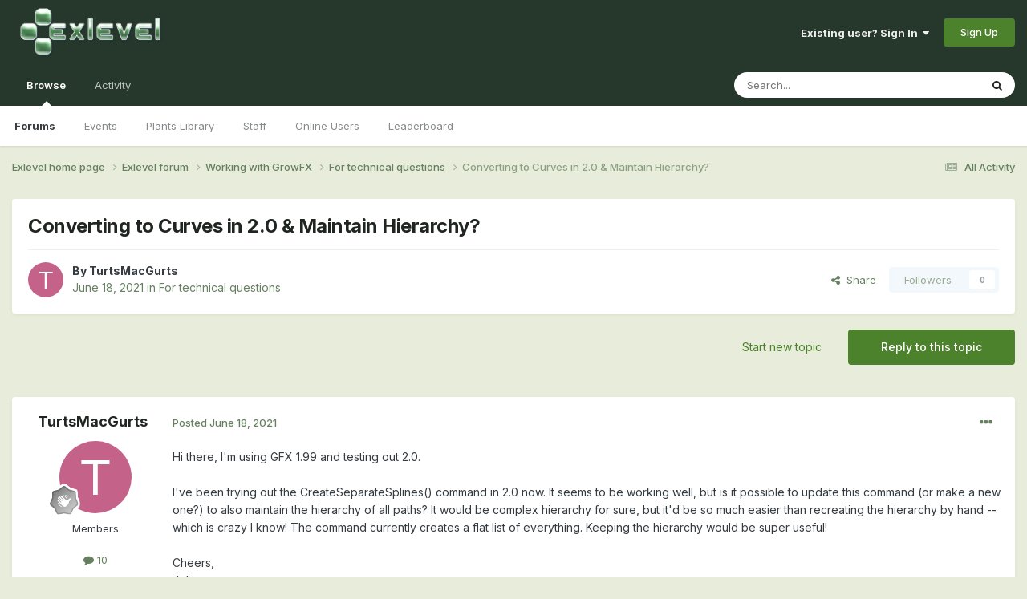

--- FILE ---
content_type: text/html;charset=UTF-8
request_url: https://exlevel.com/forum/index.php?/topic/2157-converting-to-curves-in-20-maintain-hierarchy/
body_size: 13987
content:
<!DOCTYPE html>
<html lang="en-US" dir="ltr">
	<head>
		<meta charset="utf-8">
        
		<title>Converting to Curves in 2.0 &amp; Maintain Hierarchy? - For technical questions - Exlevel Forum</title>
		
			<script async src="https://www.googletagmanager.com/gtag/js?id=UA-4069703-1"></script>
<script>
  window.dataLayer = window.dataLayer || [];
  function gtag(){dataLayer.push(arguments);}
  gtag('js', new Date());
  gtag('config', 'UA-4069703-1');
</script>
		
		
		
		

	<meta name="viewport" content="width=device-width, initial-scale=1">


	
	


	<meta name="twitter:card" content="summary" />


	
		<meta name="twitter:site" content="@exlevel" />
	


	
		
			
				<meta property="og:title" content="Converting to Curves in 2.0 &amp; Maintain Hierarchy?">
			
		
	

	
		
			
				<meta property="og:type" content="website">
			
		
	

	
		
			
				<meta property="og:url" content="https://exlevel.com/forum/index.php?/topic/2157-converting-to-curves-in-20-maintain-hierarchy/">
			
		
	

	
		
			
				<meta name="description" content="Hi there, I&#039;m using GFX 1.99 and testing out 2.0. I&#039;ve been trying out the CreateSeparateSplines() command in 2.0 now. It seems to be working well, but is it possible to update this command (or make a new one?) to also maintain the hierarchy of all paths? It would be complex hierarchy for sure, b...">
			
		
	

	
		
			
				<meta property="og:description" content="Hi there, I&#039;m using GFX 1.99 and testing out 2.0. I&#039;ve been trying out the CreateSeparateSplines() command in 2.0 now. It seems to be working well, but is it possible to update this command (or make a new one?) to also maintain the hierarchy of all paths? It would be complex hierarchy for sure, b...">
			
		
	

	
		
			
				<meta property="og:updated_time" content="2021-06-18T16:01:17Z">
			
		
	

	
		
			
				<meta property="og:site_name" content="Exlevel Forum">
			
		
	

	
		
			
				<meta property="og:locale" content="en_US">
			
		
	


	
		<link rel="canonical" href="https://exlevel.com/forum/index.php?/topic/2157-converting-to-curves-in-20-maintain-hierarchy/" />
	

	
		<link as="style" rel="preload" href="https://exlevel.com/forum/applications/core/interface/ckeditor/ckeditor/skins/ips/editor.css?t=N8LF" />
	




<link rel="manifest" href="https://exlevel.com/forum/index.php?/manifest.webmanifest/">
<meta name="msapplication-config" content="https://exlevel.com/forum/index.php?/browserconfig.xml/">
<meta name="msapplication-starturl" content="/">
<meta name="application-name" content="Exlevel Forum">
<meta name="apple-mobile-web-app-title" content="Exlevel Forum">

	<meta name="theme-color" content="#26372c">










<link rel="preload" href="//exlevel.com/forum/applications/core/interface/font/fontawesome-webfont.woff2?v=4.7.0" as="font" crossorigin="anonymous">
		


	<link rel="preconnect" href="https://fonts.googleapis.com">
	<link rel="preconnect" href="https://fonts.gstatic.com" crossorigin>
	
		<link href="https://fonts.googleapis.com/css2?family=Inter:wght@300;400;500;600;700&display=swap" rel="stylesheet">
	



	<link rel='stylesheet' href='https://exlevel.com/forum/uploads/css_built_6/341e4a57816af3ba440d891ca87450ff_framework.css?v=8b3864060e1696881224' media='all'>

	<link rel='stylesheet' href='https://exlevel.com/forum/uploads/css_built_6/05e81b71abe4f22d6eb8d1a929494829_responsive.css?v=8b3864060e1696881224' media='all'>

	<link rel='stylesheet' href='https://exlevel.com/forum/uploads/css_built_6/90eb5adf50a8c640f633d47fd7eb1778_core.css?v=8b3864060e1696881224' media='all'>

	<link rel='stylesheet' href='https://exlevel.com/forum/uploads/css_built_6/5a0da001ccc2200dc5625c3f3934497d_core_responsive.css?v=8b3864060e1696881224' media='all'>

	<link rel='stylesheet' href='https://exlevel.com/forum/uploads/css_built_6/62e269ced0fdab7e30e026f1d30ae516_forums.css?v=8b3864060e1696881224' media='all'>

	<link rel='stylesheet' href='https://exlevel.com/forum/uploads/css_built_6/76e62c573090645fb99a15a363d8620e_forums_responsive.css?v=8b3864060e1696881224' media='all'>

	<link rel='stylesheet' href='https://exlevel.com/forum/uploads/css_built_6/ebdea0c6a7dab6d37900b9190d3ac77b_topics.css?v=8b3864060e1696881224' media='all'>





<link rel='stylesheet' href='https://exlevel.com/forum/uploads/css_built_6/258adbb6e4f3e83cd3b355f84e3fa002_custom.css?v=8b3864060e1696881224' media='all'>




		
		

	
	<link rel='shortcut icon' href='https://exlevel.com/forum/uploads/monthly_2017_12/exlevel.ico.ae759e99938dffdbcc87fc656001d8a9.ico' type="image/x-icon">

	</head>
	<body class='ipsApp ipsApp_front ipsJS_none ipsClearfix' data-controller='core.front.core.app' data-message="" data-pageApp='forums' data-pageLocation='front' data-pageModule='forums' data-pageController='topic' data-pageID='2157'  >
		
        

        

		<a href='#ipsLayout_mainArea' class='ipsHide' title='Go to main content on this page' accesskey='m'>Jump to content</a>
		





		<div id='ipsLayout_header' class='ipsClearfix'>
			<header>
				<div class='ipsLayout_container'>
					


<a href='https://exlevel.com/' id='elLogo' accesskey='1'><img src="https://exlevel.com/forum/uploads/monthly_2023_10/Logo_Exlevel_color_250.png.ab54920d007e692c66306429018f77d3.png" alt='Exlevel Forum'></a>

					
						

	<ul id='elUserNav' class='ipsList_inline cSignedOut ipsResponsive_showDesktop'>
		
        
		
        
        
            
            <li id='elSignInLink'>
                <a href='https://exlevel.com/forum/index.php?/login/' data-ipsMenu-closeOnClick="false" data-ipsMenu id='elUserSignIn'>
                    Existing user? Sign In &nbsp;<i class='fa fa-caret-down'></i>
                </a>
                
<div id='elUserSignIn_menu' class='ipsMenu ipsMenu_auto ipsHide'>
	<form accept-charset='utf-8' method='post' action='https://exlevel.com/forum/index.php?/login/'>
		<input type="hidden" name="csrfKey" value="315635afb3e20e1cec52a005b78647ae">
		<input type="hidden" name="ref" value="aHR0cHM6Ly9leGxldmVsLmNvbS9mb3J1bS9pbmRleC5waHA/L3RvcGljLzIxNTctY29udmVydGluZy10by1jdXJ2ZXMtaW4tMjAtbWFpbnRhaW4taGllcmFyY2h5Lw==">
		<div data-role="loginForm">
			
			
			
				
<div class="ipsPad ipsForm ipsForm_vertical">
	<h4 class="ipsType_sectionHead">Sign In</h4>
	<br><br>
	<ul class='ipsList_reset'>
		<li class="ipsFieldRow ipsFieldRow_noLabel ipsFieldRow_fullWidth">
			
			
				<input type="email" placeholder="Email Address" name="auth" autocomplete="email">
			
		</li>
		<li class="ipsFieldRow ipsFieldRow_noLabel ipsFieldRow_fullWidth">
			<input type="password" placeholder="Password" name="password" autocomplete="current-password">
		</li>
		<li class="ipsFieldRow ipsFieldRow_checkbox ipsClearfix">
			<span class="ipsCustomInput">
				<input type="checkbox" name="remember_me" id="remember_me_checkbox" value="1" checked aria-checked="true">
				<span></span>
			</span>
			<div class="ipsFieldRow_content">
				<label class="ipsFieldRow_label" for="remember_me_checkbox">Remember me</label>
				<span class="ipsFieldRow_desc">Not recommended on shared computers</span>
			</div>
		</li>
		<li class="ipsFieldRow ipsFieldRow_fullWidth">
			<button type="submit" name="_processLogin" value="usernamepassword" class="ipsButton ipsButton_primary ipsButton_small" id="elSignIn_submit">Sign In</button>
			
				<p class="ipsType_right ipsType_small">
					
						<a href='https://exlevel.com/forum/index.php?/lostpassword/' data-ipsDialog data-ipsDialog-title='Forgot your password?'>
					
					Forgot your password?</a>
				</p>
			
		</li>
	</ul>
</div>
			
		</div>
	</form>
</div>
            </li>
            
        
		
			<li>
				
					<a href='https://exlevel.com/forum/index.php?/register/' data-ipsDialog data-ipsDialog-size='narrow' data-ipsDialog-title='Sign Up' id='elRegisterButton' class='ipsButton ipsButton_normal ipsButton_primary'>Sign Up</a>
				
			</li>
		
	</ul>

						
<ul class='ipsMobileHamburger ipsList_reset ipsResponsive_hideDesktop'>
	<li data-ipsDrawer data-ipsDrawer-drawerElem='#elMobileDrawer'>
		<a href='#' >
			
			
				
			
			
			
			<i class='fa fa-navicon'></i>
		</a>
	</li>
</ul>
					
				</div>
			</header>
			

	<nav data-controller='core.front.core.navBar' class=' ipsResponsive_showDesktop'>
		<div class='ipsNavBar_primary ipsLayout_container '>
			<ul data-role="primaryNavBar" class='ipsClearfix'>
				


	
		
		
			
		
		<li class='ipsNavBar_active' data-active id='elNavSecondary_1' data-role="navBarItem" data-navApp="core" data-navExt="CustomItem">
			
			
				<a href="https://exlevel.com/forum/"  data-navItem-id="1" data-navDefault>
					Browse<span class='ipsNavBar_active__identifier'></span>
				</a>
			
			
				<ul class='ipsNavBar_secondary ' data-role='secondaryNavBar'>
					


	
	

	
		
		
			
		
		<li class='ipsNavBar_active' data-active id='elNavSecondary_10' data-role="navBarItem" data-navApp="forums" data-navExt="Forums">
			
			
				<a href="https://exlevel.com/forum/index.php"  data-navItem-id="10" data-navDefault>
					Forums<span class='ipsNavBar_active__identifier'></span>
				</a>
			
			
		</li>
	
	

	
		
		
		<li  id='elNavSecondary_11' data-role="navBarItem" data-navApp="calendar" data-navExt="Calendar">
			
			
				<a href="https://exlevel.com/forum/index.php?/events/"  data-navItem-id="11" >
					Events<span class='ipsNavBar_active__identifier'></span>
				</a>
			
			
		</li>
	
	

	
		
		
		<li  id='elNavSecondary_12' data-role="navBarItem" data-navApp="downloads" data-navExt="Downloads">
			
			
				<a href="https://exlevel.com/forum/index.php?/files/"  data-navItem-id="12" >
					Plants Library<span class='ipsNavBar_active__identifier'></span>
				</a>
			
			
		</li>
	
	

	
	

	
		
		
		<li  id='elNavSecondary_14' data-role="navBarItem" data-navApp="core" data-navExt="StaffDirectory">
			
			
				<a href="https://exlevel.com/forum/index.php?/staff/"  data-navItem-id="14" >
					Staff<span class='ipsNavBar_active__identifier'></span>
				</a>
			
			
		</li>
	
	

	
		
		
		<li  id='elNavSecondary_15' data-role="navBarItem" data-navApp="core" data-navExt="OnlineUsers">
			
			
				<a href="https://exlevel.com/forum/index.php?/online/"  data-navItem-id="15" >
					Online Users<span class='ipsNavBar_active__identifier'></span>
				</a>
			
			
		</li>
	
	

	
		
		
		<li  id='elNavSecondary_16' data-role="navBarItem" data-navApp="core" data-navExt="Leaderboard">
			
			
				<a href="https://exlevel.com/forum/index.php?/leaderboard/"  data-navItem-id="16" >
					Leaderboard<span class='ipsNavBar_active__identifier'></span>
				</a>
			
			
		</li>
	
	

					<li class='ipsHide' id='elNavigationMore_1' data-role='navMore'>
						<a href='#' data-ipsMenu data-ipsMenu-appendTo='#elNavigationMore_1' id='elNavigationMore_1_dropdown'>More <i class='fa fa-caret-down'></i></a>
						<ul class='ipsHide ipsMenu ipsMenu_auto' id='elNavigationMore_1_dropdown_menu' data-role='moreDropdown'></ul>
					</li>
				</ul>
			
		</li>
	
	

	
		
		
		<li  id='elNavSecondary_2' data-role="navBarItem" data-navApp="core" data-navExt="CustomItem">
			
			
				<a href="https://exlevel.com/forum/index.php?/discover/"  data-navItem-id="2" >
					Activity<span class='ipsNavBar_active__identifier'></span>
				</a>
			
			
				<ul class='ipsNavBar_secondary ipsHide' data-role='secondaryNavBar'>
					


	
		
		
		<li  id='elNavSecondary_4' data-role="navBarItem" data-navApp="core" data-navExt="AllActivity">
			
			
				<a href="https://exlevel.com/forum/index.php?/discover/"  data-navItem-id="4" >
					All Activity<span class='ipsNavBar_active__identifier'></span>
				</a>
			
			
		</li>
	
	

	
	

	
	

	
	

	
		
		
		<li  id='elNavSecondary_8' data-role="navBarItem" data-navApp="core" data-navExt="Search">
			
			
				<a href="https://exlevel.com/forum/index.php?/search/"  data-navItem-id="8" >
					Search<span class='ipsNavBar_active__identifier'></span>
				</a>
			
			
		</li>
	
	

	
	

					<li class='ipsHide' id='elNavigationMore_2' data-role='navMore'>
						<a href='#' data-ipsMenu data-ipsMenu-appendTo='#elNavigationMore_2' id='elNavigationMore_2_dropdown'>More <i class='fa fa-caret-down'></i></a>
						<ul class='ipsHide ipsMenu ipsMenu_auto' id='elNavigationMore_2_dropdown_menu' data-role='moreDropdown'></ul>
					</li>
				</ul>
			
		</li>
	
	

				<li class='ipsHide' id='elNavigationMore' data-role='navMore'>
					<a href='#' data-ipsMenu data-ipsMenu-appendTo='#elNavigationMore' id='elNavigationMore_dropdown'>More</a>
					<ul class='ipsNavBar_secondary ipsHide' data-role='secondaryNavBar'>
						<li class='ipsHide' id='elNavigationMore_more' data-role='navMore'>
							<a href='#' data-ipsMenu data-ipsMenu-appendTo='#elNavigationMore_more' id='elNavigationMore_more_dropdown'>More <i class='fa fa-caret-down'></i></a>
							<ul class='ipsHide ipsMenu ipsMenu_auto' id='elNavigationMore_more_dropdown_menu' data-role='moreDropdown'></ul>
						</li>
					</ul>
				</li>
			</ul>
			

	<div id="elSearchWrapper">
		<div id='elSearch' data-controller="core.front.core.quickSearch">
			<form accept-charset='utf-8' action='//exlevel.com/forum/index.php?/search/&amp;do=quicksearch' method='post'>
                <input type='search' id='elSearchField' placeholder='Search...' name='q' autocomplete='off' aria-label='Search'>
                <details class='cSearchFilter'>
                    <summary class='cSearchFilter__text'></summary>
                    <ul class='cSearchFilter__menu'>
                        
                        <li><label><input type="radio" name="type" value="all" ><span class='cSearchFilter__menuText'>Everywhere</span></label></li>
                        
                            
                                <li><label><input type="radio" name="type" value='contextual_{&quot;type&quot;:&quot;forums_topic&quot;,&quot;nodes&quot;:4}' checked><span class='cSearchFilter__menuText'>This Forum</span></label></li>
                            
                                <li><label><input type="radio" name="type" value='contextual_{&quot;type&quot;:&quot;forums_topic&quot;,&quot;item&quot;:2157}' checked><span class='cSearchFilter__menuText'>This Topic</span></label></li>
                            
                        
                        
                            <li><label><input type="radio" name="type" value="core_statuses_status"><span class='cSearchFilter__menuText'>Status Updates</span></label></li>
                        
                            <li><label><input type="radio" name="type" value="forums_topic"><span class='cSearchFilter__menuText'>Topics</span></label></li>
                        
                            <li><label><input type="radio" name="type" value="calendar_event"><span class='cSearchFilter__menuText'>Events</span></label></li>
                        
                            <li><label><input type="radio" name="type" value="downloads_file"><span class='cSearchFilter__menuText'>Files</span></label></li>
                        
                            <li><label><input type="radio" name="type" value="core_members"><span class='cSearchFilter__menuText'>Members</span></label></li>
                        
                    </ul>
                </details>
				<button class='cSearchSubmit' type="submit" aria-label='Search'><i class="fa fa-search"></i></button>
			</form>
		</div>
	</div>

		</div>
	</nav>

			
<ul id='elMobileNav' class='ipsResponsive_hideDesktop' data-controller='core.front.core.mobileNav'>
	
		
			
			
				
				
			
				
					<li id='elMobileBreadcrumb'>
						<a href='https://exlevel.com/forum/index.php?/forum/4-for-technical-questions/'>
							<span>For technical questions</span>
						</a>
					</li>
				
				
			
				
				
			
		
	
	
	
	<li >
		<a data-action="defaultStream" href='https://exlevel.com/forum/index.php?/discover/'><i class="fa fa-newspaper-o" aria-hidden="true"></i></a>
	</li>

	

	
		<li class='ipsJS_show'>
			<a href='https://exlevel.com/forum/index.php?/search/'><i class='fa fa-search'></i></a>
		</li>
	
</ul>
		</div>
		<main id='ipsLayout_body' class='ipsLayout_container'>
			<div id='ipsLayout_contentArea'>
				<div id='ipsLayout_contentWrapper'>
					
<nav class='ipsBreadcrumb ipsBreadcrumb_top ipsFaded_withHover'>
	

	<ul class='ipsList_inline ipsPos_right'>
		
		<li >
			<a data-action="defaultStream" class='ipsType_light '  href='https://exlevel.com/forum/index.php?/discover/'><i class="fa fa-newspaper-o" aria-hidden="true"></i> <span>All Activity</span></a>
		</li>
		
	</ul>

	<ul data-role="breadcrumbList">
     	<li>
			<a title="Exlevel home page" href='https://exlevel.com/'>
				<span>Exlevel home page <i class='fa fa-angle-right'></i></span>
			</a>
		</li>
		<li>
			<a title="Exlevel forum" href='https://exlevel.com/forum/'>
				<span>Exlevel forum <i class='fa fa-angle-right'></i></span>
			</a>
		</li>
		
		
			<li>
				
					<a href='https://exlevel.com/forum/index.php?/forum/3-working-with-growfx/'>
						<span>Working with GrowFX <i class='fa fa-angle-right' aria-hidden="true"></i></span>
					</a>
				
			</li>
		
			<li>
				
					<a href='https://exlevel.com/forum/index.php?/forum/4-for-technical-questions/'>
						<span>For technical questions <i class='fa fa-angle-right' aria-hidden="true"></i></span>
					</a>
				
			</li>
		
			<li>
				
					Converting to Curves in 2.0 &amp; Maintain Hierarchy?
				
			</li>
		
	</ul>
</nav>
					
					<div id='ipsLayout_mainArea'>
						
						
						
						

	




						



<div class='ipsPageHeader ipsResponsive_pull ipsBox ipsPadding sm:ipsPadding:half ipsMargin_bottom'>
		
	
	<div class='ipsFlex ipsFlex-ai:center ipsFlex-fw:wrap ipsGap:4'>
		<div class='ipsFlex-flex:11'>
			<h1 class='ipsType_pageTitle ipsContained_container'>
				

				
				
					<span class='ipsType_break ipsContained'>
						<span>Converting to Curves in 2.0 &amp; Maintain Hierarchy?</span>
					</span>
				
			</h1>
			
			
		</div>
		
	</div>
	<hr class='ipsHr'>
	<div class='ipsPageHeader__meta ipsFlex ipsFlex-jc:between ipsFlex-ai:center ipsFlex-fw:wrap ipsGap:3'>
		<div class='ipsFlex-flex:11'>
			<div class='ipsPhotoPanel ipsPhotoPanel_mini ipsPhotoPanel_notPhone ipsClearfix'>
				


	<a href="https://exlevel.com/forum/index.php?/profile/1130-turtsmacgurts/" rel="nofollow" data-ipsHover data-ipsHover-width="370" data-ipsHover-target="https://exlevel.com/forum/index.php?/profile/1130-turtsmacgurts/&amp;do=hovercard" class="ipsUserPhoto ipsUserPhoto_mini" title="Go to TurtsMacGurts's profile">
		<img src='data:image/svg+xml,%3Csvg%20xmlns%3D%22http%3A%2F%2Fwww.w3.org%2F2000%2Fsvg%22%20viewBox%3D%220%200%201024%201024%22%20style%3D%22background%3A%23c4628a%22%3E%3Cg%3E%3Ctext%20text-anchor%3D%22middle%22%20dy%3D%22.35em%22%20x%3D%22512%22%20y%3D%22512%22%20fill%3D%22%23ffffff%22%20font-size%3D%22700%22%20font-family%3D%22-apple-system%2C%20BlinkMacSystemFont%2C%20Roboto%2C%20Helvetica%2C%20Arial%2C%20sans-serif%22%3ET%3C%2Ftext%3E%3C%2Fg%3E%3C%2Fsvg%3E' alt='TurtsMacGurts' loading="lazy">
	</a>

				<div>
					<p class='ipsType_reset ipsType_blendLinks'>
						<span class='ipsType_normal'>
						
							<strong>By 


<a href='https://exlevel.com/forum/index.php?/profile/1130-turtsmacgurts/' rel="nofollow" data-ipsHover data-ipsHover-width='370' data-ipsHover-target='https://exlevel.com/forum/index.php?/profile/1130-turtsmacgurts/&amp;do=hovercard&amp;referrer=https%253A%252F%252Fexlevel.com%252Fforum%252Findex.php%253F%252Ftopic%252F2157-converting-to-curves-in-20-maintain-hierarchy%252F' title="Go to TurtsMacGurts's profile" class="ipsType_break">TurtsMacGurts</a></strong><br />
							<span class='ipsType_light'><time datetime='2021-06-18T16:01:17Z' title='06/18/21 04:01  PM' data-short='4 yr'>June 18, 2021</time> in <a href="https://exlevel.com/forum/index.php?/forum/4-for-technical-questions/">For technical questions</a></span>
						
						</span>
					</p>
				</div>
			</div>
		</div>
		
			<div class='ipsFlex-flex:01 ipsResponsive_hidePhone'>
				<div class='ipsShareLinks'>
					
						


    <a href='#elShareItem_496475207_menu' id='elShareItem_496475207' data-ipsMenu class='ipsShareButton ipsButton ipsButton_verySmall ipsButton_link ipsButton_link--light'>
        <span><i class='fa fa-share-alt'></i></span> &nbsp;Share
    </a>

    <div class='ipsPadding ipsMenu ipsMenu_auto ipsHide' id='elShareItem_496475207_menu' data-controller="core.front.core.sharelink">
        <ul class='ipsList_inline'>
            
                <li>
<a href="https://www.linkedin.com/shareArticle?mini=true&amp;url=https%3A%2F%2Fexlevel.com%2Fforum%2Findex.php%3F%2Ftopic%2F2157-converting-to-curves-in-20-maintain-hierarchy%2F&amp;title=Converting+to+Curves+in+2.0+%26+Maintain+Hierarchy%3F" rel="nofollow noopener" class="cShareLink cShareLink_linkedin" target="_blank" data-role="shareLink" title='Share on LinkedIn' data-ipsTooltip>
	<i class="fa fa-linkedin"></i>
</a></li>
            
                <li>
<a href="https://twitter.com/share?url=https%3A%2F%2Fexlevel.com%2Fforum%2Findex.php%3F%2Ftopic%2F2157-converting-to-curves-in-20-maintain-hierarchy%2F" class="cShareLink cShareLink_twitter" target="_blank" data-role="shareLink" title='Share on Twitter' data-ipsTooltip rel='nofollow noopener'>
	<i class="fa fa-twitter"></i>
</a></li>
            
                <li>
<a href="https://www.facebook.com/sharer/sharer.php?u=https%3A%2F%2Fexlevel.com%2Fforum%2Findex.php%3F%2Ftopic%2F2157-converting-to-curves-in-20-maintain-hierarchy%2F" class="cShareLink cShareLink_facebook" target="_blank" data-role="shareLink" title='Share on Facebook' data-ipsTooltip rel='noopener nofollow'>
	<i class="fa fa-facebook"></i>
</a></li>
            
                <li>
<a href="https://www.reddit.com/submit?url=https%3A%2F%2Fexlevel.com%2Fforum%2Findex.php%3F%2Ftopic%2F2157-converting-to-curves-in-20-maintain-hierarchy%2F&amp;title=Converting+to+Curves+in+2.0+%26+Maintain+Hierarchy%3F" rel="nofollow noopener" class="cShareLink cShareLink_reddit" target="_blank" title='Share on Reddit' data-ipsTooltip>
	<i class="fa fa-reddit"></i>
</a></li>
            
                <li>
<a href="mailto:?subject=Converting%20to%20Curves%20in%202.0%20%26%20Maintain%20Hierarchy%3F&body=https%3A%2F%2Fexlevel.com%2Fforum%2Findex.php%3F%2Ftopic%2F2157-converting-to-curves-in-20-maintain-hierarchy%2F" rel='nofollow' class='cShareLink cShareLink_email' title='Share via email' data-ipsTooltip>
	<i class="fa fa-envelope"></i>
</a></li>
            
                <li>
<a href="https://pinterest.com/pin/create/button/?url=https://exlevel.com/forum/index.php?/topic/2157-converting-to-curves-in-20-maintain-hierarchy/&amp;media=" class="cShareLink cShareLink_pinterest" rel="nofollow noopener" target="_blank" data-role="shareLink" title='Share on Pinterest' data-ipsTooltip>
	<i class="fa fa-pinterest"></i>
</a></li>
            
        </ul>
        
            <hr class='ipsHr'>
            <button class='ipsHide ipsButton ipsButton_verySmall ipsButton_light ipsButton_fullWidth ipsMargin_top:half' data-controller='core.front.core.webshare' data-role='webShare' data-webShareTitle='Converting to Curves in 2.0 &amp; Maintain Hierarchy?' data-webShareText='Converting to Curves in 2.0 &amp; Maintain Hierarchy?' data-webShareUrl='https://exlevel.com/forum/index.php?/topic/2157-converting-to-curves-in-20-maintain-hierarchy/'>More sharing options...</button>
        
    </div>

					
					
                    

					



					



<div data-followApp='forums' data-followArea='topic' data-followID='2157' data-controller='core.front.core.followButton'>
	

	<a href='https://exlevel.com/forum/index.php?/login/' rel="nofollow" class="ipsFollow ipsPos_middle ipsButton ipsButton_light ipsButton_verySmall ipsButton_disabled" data-role="followButton" data-ipsTooltip title='Sign in to follow this'>
		<span>Followers</span>
		<span class='ipsCommentCount'>0</span>
	</a>

</div>
				</div>
			</div>
					
	</div>
	
	
</div>








<div class='ipsClearfix'>
	<ul class="ipsToolList ipsToolList_horizontal ipsClearfix ipsSpacer_both ">
		
			<li class='ipsToolList_primaryAction'>
				<span data-controller='forums.front.topic.reply'>
					
						<a href='#replyForm' rel="nofollow" class='ipsButton ipsButton_important ipsButton_medium ipsButton_fullWidth' data-action='replyToTopic'>Reply to this topic</a>
					
				</span>
			</li>
		
		
			<li class='ipsResponsive_hidePhone'>
				
					<a href="https://exlevel.com/forum/index.php?/forum/4-for-technical-questions/&amp;do=add" rel="nofollow" class='ipsButton ipsButton_link ipsButton_medium ipsButton_fullWidth' title='Start a new topic in this forum'>Start new topic</a>
				
			</li>
		
		
	</ul>
</div>

<div id='comments' data-controller='core.front.core.commentFeed,forums.front.topic.view, core.front.core.ignoredComments' data-autoPoll data-baseURL='https://exlevel.com/forum/index.php?/topic/2157-converting-to-curves-in-20-maintain-hierarchy/' data-lastPage data-feedID='topic-2157' class='cTopic ipsClear ipsSpacer_top'>
	
			
	

	

<div data-controller='core.front.core.recommendedComments' data-url='https://exlevel.com/forum/index.php?/topic/2157-converting-to-curves-in-20-maintain-hierarchy/&amp;recommended=comments' class='ipsRecommendedComments ipsHide'>
	<div data-role="recommendedComments">
		<h2 class='ipsType_sectionHead ipsType_large ipsType_bold ipsMargin_bottom'>Recommended Posts</h2>
		
	</div>
</div>
	
	<div id="elPostFeed" data-role='commentFeed' data-controller='core.front.core.moderation' >
		<form action="https://exlevel.com/forum/index.php?/topic/2157-converting-to-curves-in-20-maintain-hierarchy/&amp;csrfKey=315635afb3e20e1cec52a005b78647ae&amp;do=multimodComment" method="post" data-ipsPageAction data-role='moderationTools'>
			
			
				

					

					
					



<a id='comment-8080'></a>
<article  id='elComment_8080' class='cPost ipsBox ipsResponsive_pull  ipsComment  ipsComment_parent ipsClearfix ipsClear ipsColumns ipsColumns_noSpacing ipsColumns_collapsePhone    '>
	

	

	<div class='cAuthorPane_mobile ipsResponsive_showPhone'>
		<div class='cAuthorPane_photo'>
			<div class='cAuthorPane_photoWrap'>
				


	<a href="https://exlevel.com/forum/index.php?/profile/1130-turtsmacgurts/" rel="nofollow" data-ipsHover data-ipsHover-width="370" data-ipsHover-target="https://exlevel.com/forum/index.php?/profile/1130-turtsmacgurts/&amp;do=hovercard" class="ipsUserPhoto ipsUserPhoto_large" title="Go to TurtsMacGurts's profile">
		<img src='data:image/svg+xml,%3Csvg%20xmlns%3D%22http%3A%2F%2Fwww.w3.org%2F2000%2Fsvg%22%20viewBox%3D%220%200%201024%201024%22%20style%3D%22background%3A%23c4628a%22%3E%3Cg%3E%3Ctext%20text-anchor%3D%22middle%22%20dy%3D%22.35em%22%20x%3D%22512%22%20y%3D%22512%22%20fill%3D%22%23ffffff%22%20font-size%3D%22700%22%20font-family%3D%22-apple-system%2C%20BlinkMacSystemFont%2C%20Roboto%2C%20Helvetica%2C%20Arial%2C%20sans-serif%22%3ET%3C%2Ftext%3E%3C%2Fg%3E%3C%2Fsvg%3E' alt='TurtsMacGurts' loading="lazy">
	</a>

				
				
					<a href="https://exlevel.com/forum/index.php?/profile/1130-turtsmacgurts/badges/" rel="nofollow">
						
<img src='https://exlevel.com/forum/uploads/monthly_2021_08/1_Newbie.svg' loading="lazy" alt="Newbie" class="cAuthorPane_badge cAuthorPane_badge--rank ipsOutline ipsOutline:2px" data-ipsTooltip title="Rank: Newbie (1/14)">
					</a>
				
			</div>
		</div>
		<div class='cAuthorPane_content'>
			<h3 class='ipsType_sectionHead cAuthorPane_author ipsType_break ipsType_blendLinks ipsFlex ipsFlex-ai:center'>
				


<a href='https://exlevel.com/forum/index.php?/profile/1130-turtsmacgurts/' rel="nofollow" data-ipsHover data-ipsHover-width='370' data-ipsHover-target='https://exlevel.com/forum/index.php?/profile/1130-turtsmacgurts/&amp;do=hovercard&amp;referrer=https%253A%252F%252Fexlevel.com%252Fforum%252Findex.php%253F%252Ftopic%252F2157-converting-to-curves-in-20-maintain-hierarchy%252F' title="Go to TurtsMacGurts's profile" class="ipsType_break">TurtsMacGurts</a>
			</h3>
			<div class='ipsType_light ipsType_reset'>
				<a href='https://exlevel.com/forum/index.php?/topic/2157-converting-to-curves-in-20-maintain-hierarchy/&amp;do=findComment&amp;comment=8080' rel="nofollow" class='ipsType_blendLinks'>Posted <time datetime='2021-06-18T16:01:17Z' title='06/18/21 04:01  PM' data-short='4 yr'>June 18, 2021</time></a>
				
			</div>
		</div>
	</div>
	<aside class='ipsComment_author cAuthorPane ipsColumn ipsColumn_medium ipsResponsive_hidePhone'>
		<h3 class='ipsType_sectionHead cAuthorPane_author ipsType_blendLinks ipsType_break'><strong>


<a href='https://exlevel.com/forum/index.php?/profile/1130-turtsmacgurts/' rel="nofollow" data-ipsHover data-ipsHover-width='370' data-ipsHover-target='https://exlevel.com/forum/index.php?/profile/1130-turtsmacgurts/&amp;do=hovercard&amp;referrer=https%253A%252F%252Fexlevel.com%252Fforum%252Findex.php%253F%252Ftopic%252F2157-converting-to-curves-in-20-maintain-hierarchy%252F' title="Go to TurtsMacGurts's profile" class="ipsType_break">TurtsMacGurts</a></strong>
			
		</h3>
		<ul class='cAuthorPane_info ipsList_reset'>
			<li data-role='photo' class='cAuthorPane_photo'>
				<div class='cAuthorPane_photoWrap'>
					


	<a href="https://exlevel.com/forum/index.php?/profile/1130-turtsmacgurts/" rel="nofollow" data-ipsHover data-ipsHover-width="370" data-ipsHover-target="https://exlevel.com/forum/index.php?/profile/1130-turtsmacgurts/&amp;do=hovercard" class="ipsUserPhoto ipsUserPhoto_large" title="Go to TurtsMacGurts's profile">
		<img src='data:image/svg+xml,%3Csvg%20xmlns%3D%22http%3A%2F%2Fwww.w3.org%2F2000%2Fsvg%22%20viewBox%3D%220%200%201024%201024%22%20style%3D%22background%3A%23c4628a%22%3E%3Cg%3E%3Ctext%20text-anchor%3D%22middle%22%20dy%3D%22.35em%22%20x%3D%22512%22%20y%3D%22512%22%20fill%3D%22%23ffffff%22%20font-size%3D%22700%22%20font-family%3D%22-apple-system%2C%20BlinkMacSystemFont%2C%20Roboto%2C%20Helvetica%2C%20Arial%2C%20sans-serif%22%3ET%3C%2Ftext%3E%3C%2Fg%3E%3C%2Fsvg%3E' alt='TurtsMacGurts' loading="lazy">
	</a>

					
					
						
<img src='https://exlevel.com/forum/uploads/monthly_2021_08/1_Newbie.svg' loading="lazy" alt="Newbie" class="cAuthorPane_badge cAuthorPane_badge--rank ipsOutline ipsOutline:2px" data-ipsTooltip title="Rank: Newbie (1/14)">
					
				</div>
			</li>
			
				<li data-role='group'>Members</li>
				
			
			
				<li data-role='stats' class='ipsMargin_top'>
					<ul class="ipsList_reset ipsType_light ipsFlex ipsFlex-ai:center ipsFlex-jc:center ipsGap_row:2 cAuthorPane_stats">
						<li>
							
								<a href="https://exlevel.com/forum/index.php?/profile/1130-turtsmacgurts/content/" rel="nofollow" title="10 posts" data-ipsTooltip class="ipsType_blendLinks">
							
								<i class="fa fa-comment"></i> 10
							
								</a>
							
						</li>
						
					</ul>
				</li>
			
			
				

			
		</ul>
	</aside>
	<div class='ipsColumn ipsColumn_fluid ipsMargin:none'>
		

<div id='comment-8080_wrap' data-controller='core.front.core.comment' data-commentApp='forums' data-commentType='forums' data-commentID="8080" data-quoteData='{&quot;userid&quot;:1130,&quot;username&quot;:&quot;TurtsMacGurts&quot;,&quot;timestamp&quot;:1624032077,&quot;contentapp&quot;:&quot;forums&quot;,&quot;contenttype&quot;:&quot;forums&quot;,&quot;contentid&quot;:2157,&quot;contentclass&quot;:&quot;forums_Topic&quot;,&quot;contentcommentid&quot;:8080}' class='ipsComment_content ipsType_medium'>

	<div class='ipsComment_meta ipsType_light ipsFlex ipsFlex-ai:center ipsFlex-jc:between ipsFlex-fd:row-reverse'>
		<div class='ipsType_light ipsType_reset ipsType_blendLinks ipsComment_toolWrap'>
			<div class='ipsResponsive_hidePhone ipsComment_badges'>
				<ul class='ipsList_reset ipsFlex ipsFlex-jc:end ipsFlex-fw:wrap ipsGap:2 ipsGap_row:1'>
					
					
					
					
					
				</ul>
			</div>
			<ul class='ipsList_reset ipsComment_tools'>
				<li>
					<a href='#elControls_8080_menu' class='ipsComment_ellipsis' id='elControls_8080' title='More options...' data-ipsMenu data-ipsMenu-appendTo='#comment-8080_wrap'><i class='fa fa-ellipsis-h'></i></a>
					<ul id='elControls_8080_menu' class='ipsMenu ipsMenu_narrow ipsHide'>
						
							<li class='ipsMenu_item'><a href='https://exlevel.com/forum/index.php?/topic/2157-converting-to-curves-in-20-maintain-hierarchy/&amp;do=reportComment&amp;comment=8080' data-ipsDialog data-ipsDialog-remoteSubmit data-ipsDialog-size='medium' data-ipsDialog-flashMessage='Thanks for your report.' data-ipsDialog-title="Report post" data-action='reportComment' title='Report this content'>Report</a></li>
						
						
							<li class='ipsMenu_item'><a href='https://exlevel.com/forum/index.php?/topic/2157-converting-to-curves-in-20-maintain-hierarchy/' title='Share this post' data-ipsDialog data-ipsDialog-size='narrow' data-ipsDialog-content='#elShareComment_8080_menu' data-ipsDialog-title="Share this post" id='elSharePost_8080' data-role='shareComment'>Share</a></li>
						
                        
						
						
						
							
								
							
							
							
							
							
							
						
					</ul>
				</li>
				
			</ul>
		</div>

		<div class='ipsType_reset ipsResponsive_hidePhone'>
			<a href='https://exlevel.com/forum/index.php?/topic/2157-converting-to-curves-in-20-maintain-hierarchy/&amp;do=findComment&amp;comment=8080' rel="nofollow" class='ipsType_blendLinks'>Posted <time datetime='2021-06-18T16:01:17Z' title='06/18/21 04:01  PM' data-short='4 yr'>June 18, 2021</time></a>
			
			<span class='ipsResponsive_hidePhone'>
				
				
			</span>
		</div>
	</div>

	

    

	<div class='cPost_contentWrap'>
		
		<div data-role='commentContent' class='ipsType_normal ipsType_richText ipsPadding_bottom ipsContained' data-controller='core.front.core.lightboxedImages'>
			<p>
	Hi there, I'm using GFX 1.99 and testing out 2.0.
</p>

<p>
	 
</p>

<p>
	I've been trying out the CreateSeparateSplines() command in 2.0 now. It seems to be working well, but is it possible to update this command (or make a new one?) to also maintain the hierarchy of all paths? It would be complex hierarchy for sure, but it'd be so much easier than recreating the hierarchy by hand -- which is crazy I know! The command currently creates a flat list of everything. Keeping the hierarchy would be super useful!
</p>

<p>
	 
</p>

<p>
	Cheers,
</p>

<p>
	John
</p>

<p>
	 
</p>


			
		</div>

		
			<div class='ipsItemControls'>
				
					
						

	<div data-controller='core.front.core.reaction' class='ipsItemControls_right ipsClearfix '>	
		<div class='ipsReact ipsPos_right'>
			
				
				<div class='ipsReact_blurb ipsHide' data-role='reactionBlurb'>
					
				</div>
			
			
			
		</div>
	</div>

					
				
				<ul class='ipsComment_controls ipsClearfix ipsItemControls_left' data-role="commentControls">
					
						
						
							<li data-ipsQuote-editor='topic_comment' data-ipsQuote-target='#comment-8080' class='ipsJS_show'>
								<button class='ipsButton ipsButton_light ipsButton_verySmall ipsButton_narrow cMultiQuote ipsHide' data-action='multiQuoteComment' data-ipsTooltip data-ipsQuote-multiQuote data-mqId='mq8080' title='MultiQuote'><i class='fa fa-plus'></i></button>
							</li>
							<li data-ipsQuote-editor='topic_comment' data-ipsQuote-target='#comment-8080' class='ipsJS_show'>
								<a href='#' data-action='quoteComment' data-ipsQuote-singleQuote>Quote</a>
							</li>
						
						
						
												
					
					<li class='ipsHide' data-role='commentLoading'>
						<span class='ipsLoading ipsLoading_tiny ipsLoading_noAnim'></span>
					</li>
				</ul>
			</div>
		

		
	</div>

	

	



<div class='ipsPadding ipsHide cPostShareMenu' id='elShareComment_8080_menu'>
	<h5 class='ipsType_normal ipsType_reset'>Link to comment</h5>
	
		
	
	
	<input type='text' value='https://exlevel.com/forum/index.php?/topic/2157-converting-to-curves-in-20-maintain-hierarchy/' class='ipsField_fullWidth'>

	
	<h5 class='ipsType_normal ipsType_reset ipsSpacer_top'>Share on other sites</h5>
	

	<ul class='ipsList_inline ipsList_noSpacing ipsClearfix' data-controller="core.front.core.sharelink">
		
			<li>
<a href="https://www.linkedin.com/shareArticle?mini=true&amp;url=https%3A%2F%2Fexlevel.com%2Fforum%2Findex.php%3F%2Ftopic%2F2157-converting-to-curves-in-20-maintain-hierarchy%2F%26do%3DfindComment%26comment%3D8080&amp;title=Converting+to+Curves+in+2.0+%26+Maintain+Hierarchy%3F" rel="nofollow noopener" class="cShareLink cShareLink_linkedin" target="_blank" data-role="shareLink" title='Share on LinkedIn' data-ipsTooltip>
	<i class="fa fa-linkedin"></i>
</a></li>
		
			<li>
<a href="https://twitter.com/share?url=https%3A%2F%2Fexlevel.com%2Fforum%2Findex.php%3F%2Ftopic%2F2157-converting-to-curves-in-20-maintain-hierarchy%2F%26do%3DfindComment%26comment%3D8080" class="cShareLink cShareLink_twitter" target="_blank" data-role="shareLink" title='Share on Twitter' data-ipsTooltip rel='nofollow noopener'>
	<i class="fa fa-twitter"></i>
</a></li>
		
			<li>
<a href="https://www.facebook.com/sharer/sharer.php?u=https%3A%2F%2Fexlevel.com%2Fforum%2Findex.php%3F%2Ftopic%2F2157-converting-to-curves-in-20-maintain-hierarchy%2F%26do%3DfindComment%26comment%3D8080" class="cShareLink cShareLink_facebook" target="_blank" data-role="shareLink" title='Share on Facebook' data-ipsTooltip rel='noopener nofollow'>
	<i class="fa fa-facebook"></i>
</a></li>
		
			<li>
<a href="https://www.reddit.com/submit?url=https%3A%2F%2Fexlevel.com%2Fforum%2Findex.php%3F%2Ftopic%2F2157-converting-to-curves-in-20-maintain-hierarchy%2F%26do%3DfindComment%26comment%3D8080&amp;title=Converting+to+Curves+in+2.0+%26+Maintain+Hierarchy%3F" rel="nofollow noopener" class="cShareLink cShareLink_reddit" target="_blank" title='Share on Reddit' data-ipsTooltip>
	<i class="fa fa-reddit"></i>
</a></li>
		
			<li>
<a href="mailto:?subject=Converting%20to%20Curves%20in%202.0%20%26%20Maintain%20Hierarchy%3F&body=https%3A%2F%2Fexlevel.com%2Fforum%2Findex.php%3F%2Ftopic%2F2157-converting-to-curves-in-20-maintain-hierarchy%2F%26do%3DfindComment%26comment%3D8080" rel='nofollow' class='cShareLink cShareLink_email' title='Share via email' data-ipsTooltip>
	<i class="fa fa-envelope"></i>
</a></li>
		
			<li>
<a href="https://pinterest.com/pin/create/button/?url=https://exlevel.com/forum/index.php?/topic/2157-converting-to-curves-in-20-maintain-hierarchy/%26do=findComment%26comment=8080&amp;media=" class="cShareLink cShareLink_pinterest" rel="nofollow noopener" target="_blank" data-role="shareLink" title='Share on Pinterest' data-ipsTooltip>
	<i class="fa fa-pinterest"></i>
</a></li>
		
	</ul>


	<hr class='ipsHr'>
	<button class='ipsHide ipsButton ipsButton_small ipsButton_light ipsButton_fullWidth ipsMargin_top:half' data-controller='core.front.core.webshare' data-role='webShare' data-webShareTitle='Converting to Curves in 2.0 &amp; Maintain Hierarchy?' data-webShareText='Hi there, I&#039;m using GFX 1.99 and testing out 2.0.
 


	 
 


	I&#039;ve been trying out the CreateSeparateSplines() command in 2.0 now. It seems to be working well, but is it possible to update this command (or make a new one?) to also maintain the hierarchy of all paths? It would be complex hierarchy for sure, but it&#039;d be so much easier than recreating the hierarchy by hand -- which is crazy I know! The command currently creates a flat list of everything. Keeping the hierarchy would be super useful!
 


	 
 


	Cheers,
 


	John
 


	 
 
' data-webShareUrl='https://exlevel.com/forum/index.php?/topic/2157-converting-to-curves-in-20-maintain-hierarchy/&amp;do=findComment&amp;comment=8080'>More sharing options...</button>

	
</div>
</div>
	</div>
</article>
					
					
					
				
			
			
<input type="hidden" name="csrfKey" value="315635afb3e20e1cec52a005b78647ae" />


		</form>
	</div>

	
	
	
	
	
		<a id='replyForm'></a>
	<div data-role='replyArea' class='cTopicPostArea ipsBox ipsResponsive_pull ipsPadding  ipsSpacer_top' >
			
				
				

	
		<div class='ipsPadding_bottom ipsBorder_bottom ipsMargin_bottom cGuestTeaser'>
			<h2 class='ipsType_pageTitle'>Join the conversation</h2>
			<p class='ipsType_normal ipsType_reset'>
	
				
					You can post now and register later.
				
				If you have an account, <a class='ipsType_brandedLink' href='https://exlevel.com/forum/index.php?/login/' data-ipsDialog data-ipsDialog-size='medium' data-ipsDialog-title='Sign In Now'>sign in now</a> to post with your account.
				
					<br><span class='ipsType_warning'><strong>Note:</strong> Your post will require moderator approval before it will be visible.</span>
				
			</p>
	
		</div>
	


<form accept-charset='utf-8' class="ipsForm ipsForm_vertical" action="https://exlevel.com/forum/index.php?/topic/2157-converting-to-curves-in-20-maintain-hierarchy/" method="post" enctype="multipart/form-data">
	<input type="hidden" name="commentform_2157_submitted" value="1">
	
		<input type="hidden" name="csrfKey" value="315635afb3e20e1cec52a005b78647ae">
	
		<input type="hidden" name="_contentReply" value="1">
	
		<input type="hidden" name="captcha_field" value="1">
	
	
		<input type="hidden" name="MAX_FILE_SIZE" value="7340032">
		<input type="hidden" name="plupload" value="313ef397991d69fc9808c48d7319418d">
	
	<div class='ipsComposeArea ipsComposeArea_withPhoto ipsClearfix ipsContained'>
		<div data-role='whosTyping' class='ipsHide ipsMargin_bottom'></div>
		<div class='ipsPos_left ipsResponsive_hidePhone ipsResponsive_block'>

	<span class='ipsUserPhoto ipsUserPhoto_small '>
		<img src='https://exlevel.com/forum/uploads/set_resources_6/84c1e40ea0e759e3f1505eb1788ddf3c_default_photo.png' alt='Guest' loading="lazy">
	</span>
</div>
		<div class='ipsComposeArea_editor'>
			
				
					
				
					
						<ul class='ipsForm ipsForm_horizontal ipsMargin_bottom:half' data-ipsEditor-toolList>
							<li class='ipsFieldRow ipsFieldRow_fullWidth'>
								


	<input
		type="email"
		name="guest_email"
        
		id="elInput_guest_email"
		aria-required='true'
		
		
		
		placeholder='Enter your email address (this is not shown to other users)'
		
		autocomplete="email"
	>
	
	
	

								
							</li>
						</ul>
					
				
					
				
			
			
				
					
						
							
						
						

<div class='ipsType_normal ipsType_richText ipsType_break' data-ipsEditor data-ipsEditor-controller="https://exlevel.com/forum/index.php?app=core&amp;module=system&amp;controller=editor" data-ipsEditor-minimized data-ipsEditor-toolbars='{&quot;desktop&quot;:[{&quot;name&quot;:&quot;row1&quot;,&quot;items&quot;:[&quot;Bold&quot;,&quot;Italic&quot;,&quot;Underline&quot;,&quot;Strike&quot;,&quot;-&quot;,&quot;ipsLink&quot;,&quot;Ipsquote&quot;,&quot;ipsCode&quot;,&quot;ipsEmoticon&quot;,&quot;-&quot;,&quot;BulletedList&quot;,&quot;NumberedList&quot;,&quot;-&quot;,&quot;JustifyLeft&quot;,&quot;JustifyCenter&quot;,&quot;JustifyRight&quot;,&quot;-&quot;,&quot;Font&quot;,&quot;FontSize&quot;,&quot;TextColor&quot;,&quot;BGColor&quot;,&quot;-&quot;,&quot;ipsPreview&quot;,&quot;-&quot;,&quot;RemoveFormat&quot;]},&quot;\/&quot;],&quot;tablet&quot;:[{&quot;name&quot;:&quot;row1&quot;,&quot;items&quot;:[&quot;Bold&quot;,&quot;Italic&quot;,&quot;Underline&quot;,&quot;-&quot;,&quot;ipsLink&quot;,&quot;Ipsquote&quot;,&quot;ipsEmoticon&quot;,&quot;-&quot;,&quot;BulletedList&quot;,&quot;NumberedList&quot;,&quot;-&quot;,&quot;ipsPreview&quot;,&quot;RemoveFormat&quot;]},&quot;\/&quot;],&quot;phone&quot;:[{&quot;name&quot;:&quot;row1&quot;,&quot;items&quot;:[&quot;Bold&quot;,&quot;Italic&quot;,&quot;Underline&quot;,&quot;-&quot;,&quot;ipsEmoticon&quot;,&quot;-&quot;,&quot;ipsLink&quot;,&quot;-&quot;,&quot;ipsPreview&quot;,&quot;RemoveFormat&quot;]},&quot;\/&quot;]}' data-ipsEditor-extraPlugins='' data-ipsEditor-postKey="5925a3e494461a0805e64699f2d0af5e" data-ipsEditor-autoSaveKey="reply-forums/forums-2157"  data-ipsEditor-skin="ips" data-ipsEditor-name="topic_comment_2157" data-ipsEditor-pasteBehaviour='rich'  data-ipsEditor-ipsPlugins="ipsautolink,ipsautosave,ipsctrlenter,ipscode,ipscontextmenu,ipsemoticon,ipsimage,ipslink,ipsmentions,ipspage,ipspaste,ipsquote,ipsspoiler,ipsautogrow,ipssource,removeformat,ipspreview" data-ipsEditor-contentClass='IPS\forums\Topic' data-ipsEditor-contentId='2157'>
    <div data-role='editorComposer'>
		<noscript>
			<textarea name="topic_comment_2157_noscript" rows="15"></textarea>
		</noscript>
		<div class="ipsHide norewrite" data-role="mainEditorArea">
			<textarea name="topic_comment_2157" data-role='contentEditor' class="ipsHide" tabindex='1'></textarea>
		</div>
		
			<div class='ipsComposeArea_dummy ipsJS_show' tabindex='1'><i class='fa fa-comment-o'></i> Reply to this topic...</div>
		
		<div class="ipsHide ipsComposeArea_editorPaste" data-role="pasteMessage">
			<p class='ipsType_reset ipsPad_half'>
				
					<a class="ipsPos_right ipsType_normal ipsCursor_pointer ipsComposeArea_editorPasteSwitch" data-action="keepPasteFormatting" title='Keep formatting' data-ipsTooltip>&times;</a>
					<i class="fa fa-info-circle"></i>&nbsp; Pasted as rich text. &nbsp;&nbsp;<a class='ipsCursor_pointer' data-action="removePasteFormatting">Paste as plain text instead</a>
				
			</p>
		</div>
		<div class="ipsHide ipsComposeArea_editorPaste" data-role="emoticonMessage">
			<p class='ipsType_reset ipsPad_half'>
				<i class="fa fa-info-circle"></i>&nbsp; Only 75 emoji are allowed.
			</p>
		</div>
		<div class="ipsHide ipsComposeArea_editorPaste" data-role="embedMessage">
			<p class='ipsType_reset ipsPad_half'>
				<a class="ipsPos_right ipsType_normal ipsCursor_pointer ipsComposeArea_editorPasteSwitch" data-action="keepEmbeddedMedia" title='Keep embedded content' data-ipsTooltip>&times;</a>
				<i class="fa fa-info-circle"></i>&nbsp; Your link has been automatically embedded. &nbsp;&nbsp;<a class='ipsCursor_pointer' data-action="removeEmbeddedMedia">Display as a link instead</a>
			</p>
		</div>
		<div class="ipsHide ipsComposeArea_editorPaste" data-role="embedFailMessage">
			<p class='ipsType_reset ipsPad_half'>
			</p>
		</div>
		<div class="ipsHide ipsComposeArea_editorPaste" data-role="autoSaveRestoreMessage">
			<p class='ipsType_reset ipsPad_half'>
				<a class="ipsPos_right ipsType_normal ipsCursor_pointer ipsComposeArea_editorPasteSwitch" data-action="keepRestoredContents" title='Keep restored contents' data-ipsTooltip>&times;</a>
				<i class="fa fa-info-circle"></i>&nbsp; Your previous content has been restored. &nbsp;&nbsp;<a class='ipsCursor_pointer' data-action="clearEditorContents">Clear editor</a>
			</p>
		</div>
		<div class="ipsHide ipsComposeArea_editorPaste" data-role="imageMessage">
			<p class='ipsType_reset ipsPad_half'>
				<a class="ipsPos_right ipsType_normal ipsCursor_pointer ipsComposeArea_editorPasteSwitch" data-action="removeImageMessage">&times;</a>
				<i class="fa fa-info-circle"></i>&nbsp; You cannot paste images directly. Upload or insert images from URL.
			</p>
		</div>
		
<div data-ipsEditor-toolList data-ipsEditor-toolListMinimized data-name="topic_comment_2157" class="ipsAreaBackground_light ipsClearfix ipsHide">
	<div data-role='attachmentArea'>
		<div class="ipsComposeArea_dropZone ipsComposeArea_dropZoneSmall ipsClearfix">
			<i class='fa fa-paperclip'></i>
			<div class='ipsType_light ipsType_normal'>
				Loading...
			</div>
		</div>		
	</div>
</div>
	</div>
	<div data-role='editorPreview' class='ipsHide'>
		<div class='ipsAreaBackground_light ipsPad_half' data-role='previewToolbar'>
			<a href='#' class='ipsPos_right' data-action='closePreview' title='Return to editing mode' data-ipsTooltip>&times;</a>
			<ul class='ipsButton_split'>
				<li data-action='resizePreview' data-size='desktop'><a href='#' title='View at approximate desktop size' data-ipsTooltip class='ipsButton ipsButton_verySmall ipsButton_primary'>Desktop</a></li>
				<li data-action='resizePreview' data-size='tablet'><a href='#' title='View at approximate tablet size' data-ipsTooltip class='ipsButton ipsButton_verySmall ipsButton_light'>Tablet</a></li>
				<li data-action='resizePreview' data-size='phone'><a href='#' title='View at approximate phone size' data-ipsTooltip class='ipsButton ipsButton_verySmall ipsButton_light'>Phone</a></li>
			</ul>
		</div>
		<div data-role='previewContainer' class='ipsAreaBackground ipsType_center'></div>
	</div>
</div>
						
					
				
					
				
					
				
			
			<ul class='ipsToolList ipsToolList_horizontal ipsClear ipsClearfix ipsJS_hide' data-ipsEditor-toolList>
				
					
						
					
						
					
						
							<li class='ipsPos_left ipsResponsive_noFloat  ipsType_medium ipsType_light'>
								
<div data-ipsCaptcha data-ipsCaptcha-service='recaptcha2' data-ipsCaptcha-key="6Ld2h0IUAAAAAM9C4jmKCujKVZgqdUK2l45cZJxh" data-ipsCaptcha-lang="en_US" data-ipsCaptcha-theme="light">
	<noscript>
	  <div style="width: 302px; height: 352px;">
	    <div style="width: 302px; height: 352px; position: relative;">
	      <div style="width: 302px; height: 352px; position: absolute;">
	        <iframe src="https://www.google.com/recaptcha/api/fallback?k=6Ld2h0IUAAAAAM9C4jmKCujKVZgqdUK2l45cZJxh" style="width: 302px; height:352px; border-style: none;">
	        </iframe>
	      </div>
	      <div style="width: 250px; height: 80px; position: absolute; border-style: none; bottom: 21px; left: 25px; margin: 0px; padding: 0px; right: 25px;">
	        <textarea id="g-recaptcha-response" name="g-recaptcha-response" class="g-recaptcha-response" style="width: 250px; height: 80px; border: 1px solid #c1c1c1; margin: 0px; padding: 0px; resize: none;"></textarea>
	      </div>
	    </div>
	  </div>
	</noscript>
</div>
								
							</li>
						
					
				
				
					<li>

	<button type="submit" class="ipsButton ipsButton_primary" tabindex="2" accesskey="s"  role="button">Submit Reply</button>
</li>
				
			</ul>
		</div>
	</div>
</form>
			
		</div>
	

	
		<div class='ipsBox ipsPadding ipsResponsive_pull ipsResponsive_showPhone ipsMargin_top'>
			<div class='ipsShareLinks'>
				
					


    <a href='#elShareItem_1311473410_menu' id='elShareItem_1311473410' data-ipsMenu class='ipsShareButton ipsButton ipsButton_verySmall ipsButton_light '>
        <span><i class='fa fa-share-alt'></i></span> &nbsp;Share
    </a>

    <div class='ipsPadding ipsMenu ipsMenu_auto ipsHide' id='elShareItem_1311473410_menu' data-controller="core.front.core.sharelink">
        <ul class='ipsList_inline'>
            
                <li>
<a href="https://www.linkedin.com/shareArticle?mini=true&amp;url=https%3A%2F%2Fexlevel.com%2Fforum%2Findex.php%3F%2Ftopic%2F2157-converting-to-curves-in-20-maintain-hierarchy%2F&amp;title=Converting+to+Curves+in+2.0+%26+Maintain+Hierarchy%3F" rel="nofollow noopener" class="cShareLink cShareLink_linkedin" target="_blank" data-role="shareLink" title='Share on LinkedIn' data-ipsTooltip>
	<i class="fa fa-linkedin"></i>
</a></li>
            
                <li>
<a href="https://twitter.com/share?url=https%3A%2F%2Fexlevel.com%2Fforum%2Findex.php%3F%2Ftopic%2F2157-converting-to-curves-in-20-maintain-hierarchy%2F" class="cShareLink cShareLink_twitter" target="_blank" data-role="shareLink" title='Share on Twitter' data-ipsTooltip rel='nofollow noopener'>
	<i class="fa fa-twitter"></i>
</a></li>
            
                <li>
<a href="https://www.facebook.com/sharer/sharer.php?u=https%3A%2F%2Fexlevel.com%2Fforum%2Findex.php%3F%2Ftopic%2F2157-converting-to-curves-in-20-maintain-hierarchy%2F" class="cShareLink cShareLink_facebook" target="_blank" data-role="shareLink" title='Share on Facebook' data-ipsTooltip rel='noopener nofollow'>
	<i class="fa fa-facebook"></i>
</a></li>
            
                <li>
<a href="https://www.reddit.com/submit?url=https%3A%2F%2Fexlevel.com%2Fforum%2Findex.php%3F%2Ftopic%2F2157-converting-to-curves-in-20-maintain-hierarchy%2F&amp;title=Converting+to+Curves+in+2.0+%26+Maintain+Hierarchy%3F" rel="nofollow noopener" class="cShareLink cShareLink_reddit" target="_blank" title='Share on Reddit' data-ipsTooltip>
	<i class="fa fa-reddit"></i>
</a></li>
            
                <li>
<a href="mailto:?subject=Converting%20to%20Curves%20in%202.0%20%26%20Maintain%20Hierarchy%3F&body=https%3A%2F%2Fexlevel.com%2Fforum%2Findex.php%3F%2Ftopic%2F2157-converting-to-curves-in-20-maintain-hierarchy%2F" rel='nofollow' class='cShareLink cShareLink_email' title='Share via email' data-ipsTooltip>
	<i class="fa fa-envelope"></i>
</a></li>
            
                <li>
<a href="https://pinterest.com/pin/create/button/?url=https://exlevel.com/forum/index.php?/topic/2157-converting-to-curves-in-20-maintain-hierarchy/&amp;media=" class="cShareLink cShareLink_pinterest" rel="nofollow noopener" target="_blank" data-role="shareLink" title='Share on Pinterest' data-ipsTooltip>
	<i class="fa fa-pinterest"></i>
</a></li>
            
        </ul>
        
            <hr class='ipsHr'>
            <button class='ipsHide ipsButton ipsButton_verySmall ipsButton_light ipsButton_fullWidth ipsMargin_top:half' data-controller='core.front.core.webshare' data-role='webShare' data-webShareTitle='Converting to Curves in 2.0 &amp; Maintain Hierarchy?' data-webShareText='Converting to Curves in 2.0 &amp; Maintain Hierarchy?' data-webShareUrl='https://exlevel.com/forum/index.php?/topic/2157-converting-to-curves-in-20-maintain-hierarchy/'>More sharing options...</button>
        
    </div>

				
				
                

                



<div data-followApp='forums' data-followArea='topic' data-followID='2157' data-controller='core.front.core.followButton'>
	

	<a href='https://exlevel.com/forum/index.php?/login/' rel="nofollow" class="ipsFollow ipsPos_middle ipsButton ipsButton_light ipsButton_verySmall ipsButton_disabled" data-role="followButton" data-ipsTooltip title='Sign in to follow this'>
		<span>Followers</span>
		<span class='ipsCommentCount'>0</span>
	</a>

</div>
				
			</div>
		</div>
	
</div>



<div class='ipsPager ipsSpacer_top'>
	<div class="ipsPager_prev">
		
			<a href="https://exlevel.com/forum/index.php?/forum/4-for-technical-questions/" title="Go to For technical questions" rel="parent">
				<span class="ipsPager_type">Go to topic listing</span>
			</a>
		
	</div>
	
</div>


						


					</div>
					


					
<nav class='ipsBreadcrumb ipsBreadcrumb_bottom ipsFaded_withHover'>
	
		


	

	<ul class='ipsList_inline ipsPos_right'>
		
		<li >
			<a data-action="defaultStream" class='ipsType_light '  href='https://exlevel.com/forum/index.php?/discover/'><i class="fa fa-newspaper-o" aria-hidden="true"></i> <span>All Activity</span></a>
		</li>
		
	</ul>

	<ul data-role="breadcrumbList">
     	<li>
			<a title="Exlevel home page" href='https://exlevel.com/'>
				<span>Exlevel home page <i class='fa fa-angle-right'></i></span>
			</a>
		</li>
		<li>
			<a title="Exlevel forum" href='https://exlevel.com/forum/'>
				<span>Exlevel forum <i class='fa fa-angle-right'></i></span>
			</a>
		</li>
		
		
			<li>
				
					<a href='https://exlevel.com/forum/index.php?/forum/3-working-with-growfx/'>
						<span>Working with GrowFX <i class='fa fa-angle-right' aria-hidden="true"></i></span>
					</a>
				
			</li>
		
			<li>
				
					<a href='https://exlevel.com/forum/index.php?/forum/4-for-technical-questions/'>
						<span>For technical questions <i class='fa fa-angle-right' aria-hidden="true"></i></span>
					</a>
				
			</li>
		
			<li>
				
					Converting to Curves in 2.0 &amp; Maintain Hierarchy?
				
			</li>
		
	</ul>
</nav>
				</div>
			</div>
			
		</main>
		<footer id='ipsLayout_footer' class='ipsClearfix'>
			<div class='ipsLayout_container'>
				
				

<ul id='elFooterSocialLinks' class='ipsList_inline ipsType_center ipsSpacer_top'>
	

	
		<li class='cUserNav_icon'>
			<a href='https://www.facebook.com/Exlevel' target='_blank' class='cShareLink cShareLink_facebook' rel='noopener noreferrer'><i class='fa fa-facebook'></i></a>
		</li>
	
		<li class='cUserNav_icon'>
			<a href='https://twitter.com/exlevel' target='_blank' class='cShareLink cShareLink_twitter' rel='noopener noreferrer'><i class='fa fa-twitter'></i></a>
		</li>
	

</ul>


<ul class='ipsList_inline ipsType_center ipsSpacer_top' id="elFooterLinks">
	
	
	
	
		<li>
			<a href='#elNavTheme_menu' id='elNavTheme' data-ipsMenu data-ipsMenu-above>Theme <i class='fa fa-caret-down'></i></a>
			<ul id='elNavTheme_menu' class='ipsMenu ipsMenu_selectable ipsHide'>
			
				<li class='ipsMenu_item ipsMenu_itemChecked'>
					<form action="//exlevel.com/forum/index.php?/theme/&amp;csrfKey=315635afb3e20e1cec52a005b78647ae" method="post">
					<input type="hidden" name="ref" value="aHR0cHM6Ly9leGxldmVsLmNvbS9mb3J1bS9pbmRleC5waHA/L3RvcGljLzIxNTctY29udmVydGluZy10by1jdXJ2ZXMtaW4tMjAtbWFpbnRhaW4taGllcmFyY2h5Lw==">
					<button type='submit' name='id' value='6' class='ipsButton ipsButton_link ipsButton_link_secondary'>New Exlevel (Default)</button>
					</form>
				</li>
			
				<li class='ipsMenu_item'>
					<form action="//exlevel.com/forum/index.php?/theme/&amp;csrfKey=315635afb3e20e1cec52a005b78647ae" method="post">
					<input type="hidden" name="ref" value="aHR0cHM6Ly9leGxldmVsLmNvbS9mb3J1bS9pbmRleC5waHA/L3RvcGljLzIxNTctY29udmVydGluZy10by1jdXJ2ZXMtaW4tMjAtbWFpbnRhaW4taGllcmFyY2h5Lw==">
					<button type='submit' name='id' value='3' class='ipsButton ipsButton_link ipsButton_link_secondary'>Exlevel </button>
					</form>
				</li>
			
			</ul>
		</li>
	
	
	
	<li><a rel="nofollow" href='https://exlevel.com/forum/index.php?/cookies/'>Cookies</a></li>

</ul>	


<p id='elCopyright'>
	<span id='elCopyright_userLine'>Copyright © 2008-2025 Exlevel™. All rights reserved. </span>
	<a rel='nofollow' title='Invision Community' href='https://www.invisioncommunity.com/'>Powered by Invision Community</a>
</p>
			</div>
		</footer>
		
<div id='elMobileDrawer' class='ipsDrawer ipsHide'>
	<div class='ipsDrawer_menu'>
		<a href='#' class='ipsDrawer_close' data-action='close'><span>&times;</span></a>
		<div class='ipsDrawer_content ipsFlex ipsFlex-fd:column'>
			
				<div class='ipsPadding ipsBorder_bottom'>
					<ul class='ipsToolList ipsToolList_vertical'>
						<li>
							<a href='https://exlevel.com/forum/index.php?/login/' id='elSigninButton_mobile' class='ipsButton ipsButton_light ipsButton_small ipsButton_fullWidth'>Existing user? Sign In</a>
						</li>
						
							<li>
								
									<a href='https://exlevel.com/forum/index.php?/register/' data-ipsDialog data-ipsDialog-size='narrow' data-ipsDialog-title='Sign Up' data-ipsDialog-fixed='true' id='elRegisterButton_mobile' class='ipsButton ipsButton_small ipsButton_fullWidth ipsButton_important'>Sign Up</a>
								
							</li>
						
					</ul>
				</div>
			

			

			<ul class='ipsDrawer_list ipsFlex-flex:11'>
				

				
				
				
				
					
						
						
							<li class='ipsDrawer_itemParent'>
								<h4 class='ipsDrawer_title'><a href='#'>Browse</a></h4>
								<ul class='ipsDrawer_list'>
									<li data-action="back"><a href='#'>Back</a></li>
									
									
										
										
										
											
										
											
												
											
										
											
												
											
										
											
												
											
										
											
										
											
												
											
										
											
												
											
										
											
												
											
										
									
													
									
									
									
										


	

	
		
			<li>
				<a href='https://exlevel.com/forum/index.php' >
					Forums
				</a>
			</li>
		
	

	
		
			<li>
				<a href='https://exlevel.com/forum/index.php?/events/' >
					Events
				</a>
			</li>
		
	

	
		
			<li>
				<a href='https://exlevel.com/forum/index.php?/files/' >
					Plants Library
				</a>
			</li>
		
	

	

	
		
			<li>
				<a href='https://exlevel.com/forum/index.php?/staff/' >
					Staff
				</a>
			</li>
		
	

	
		
			<li>
				<a href='https://exlevel.com/forum/index.php?/online/' >
					Online Users
				</a>
			</li>
		
	

	
		
			<li>
				<a href='https://exlevel.com/forum/index.php?/leaderboard/' >
					Leaderboard
				</a>
			</li>
		
	

										
								</ul>
							</li>
						
					
				
					
						
						
							<li class='ipsDrawer_itemParent'>
								<h4 class='ipsDrawer_title'><a href='#'>Activity</a></h4>
								<ul class='ipsDrawer_list'>
									<li data-action="back"><a href='#'>Back</a></li>
									
									
										
										
										
											
												
													
													
									
													
									
									
									
										


	
		
			<li>
				<a href='https://exlevel.com/forum/index.php?/discover/' >
					All Activity
				</a>
			</li>
		
	

	

	

	

	
		
			<li>
				<a href='https://exlevel.com/forum/index.php?/search/' >
					Search
				</a>
			</li>
		
	

	

										
								</ul>
							</li>
						
					
				
				
			</ul>

			
		</div>
	</div>
</div>

<div id='elMobileCreateMenuDrawer' class='ipsDrawer ipsHide'>
	<div class='ipsDrawer_menu'>
		<a href='#' class='ipsDrawer_close' data-action='close'><span>&times;</span></a>
		<div class='ipsDrawer_content ipsSpacer_bottom ipsPad'>
			<ul class='ipsDrawer_list'>
				<li class="ipsDrawer_listTitle ipsType_reset">Create New...</li>
				
			</ul>
		</div>
	</div>
</div>
		
		

	
	<script type='text/javascript'>
		var ipsDebug = false;		
	
		var CKEDITOR_BASEPATH = '//exlevel.com/forum/applications/core/interface/ckeditor/ckeditor/';
	
		var ipsSettings = {
			
			
			cookie_path: "/forum/",
			
			cookie_prefix: "ips4_",
			
			
			cookie_ssl: true,
			
            essential_cookies: ["oauth_authorize","member_id","login_key","clearAutosave","lastSearch","device_key","IPSSessionFront","loggedIn","noCache","hasJS","cookie_consent","cookie_consent_optional","forumpass_*"],
			upload_imgURL: "",
			message_imgURL: "",
			notification_imgURL: "",
			baseURL: "//exlevel.com/forum/",
			jsURL: "//exlevel.com/forum/applications/core/interface/js/js.php",
			csrfKey: "315635afb3e20e1cec52a005b78647ae",
			antiCache: "8b3864060e1696881224",
			jsAntiCache: "8b3864060e1746332166",
			disableNotificationSounds: true,
			useCompiledFiles: true,
			links_external: true,
			memberID: 0,
			lazyLoadEnabled: true,
			blankImg: "//exlevel.com/forum/applications/core/interface/js/spacer.png",
			googleAnalyticsEnabled: true,
			matomoEnabled: false,
			viewProfiles: true,
			mapProvider: 'none',
			mapApiKey: '',
			pushPublicKey: null,
			relativeDates: true
		};
		
		
		
		
			ipsSettings['maxImageDimensions'] = {
				width: 1000,
				height: 750
			};
		
		
	</script>





<script type='text/javascript' src='https://exlevel.com/forum/uploads/javascript_global/root_library.js?v=8b3864060e1746332166' data-ips></script>


<script type='text/javascript' src='https://exlevel.com/forum/uploads/javascript_global/root_js_lang_1.js?v=8b3864060e1746332166' data-ips></script>


<script type='text/javascript' src='https://exlevel.com/forum/uploads/javascript_global/root_framework.js?v=8b3864060e1746332166' data-ips></script>


<script type='text/javascript' src='https://exlevel.com/forum/uploads/javascript_core/global_global_core.js?v=8b3864060e1746332166' data-ips></script>


<script type='text/javascript' src='https://exlevel.com/forum/uploads/javascript_global/root_front.js?v=8b3864060e1746332166' data-ips></script>


<script type='text/javascript' src='https://exlevel.com/forum/uploads/javascript_core/front_front_core.js?v=8b3864060e1746332166' data-ips></script>


<script type='text/javascript' src='https://exlevel.com/forum/uploads/javascript_forums/front_front_topic.js?v=8b3864060e1746332166' data-ips></script>


<script type='text/javascript' src='//exlevel.com/forum/applications/core/interface/plupload/plupload.full.min.js?v=8b3864060e1746332166' data-ips></script>


<script type='text/javascript' src='https://exlevel.com/forum/uploads/javascript_global/root_map.js?v=8b3864060e1746332166' data-ips></script>



	<script type='text/javascript'>
		
			ips.setSetting( 'date_format', jQuery.parseJSON('"mm\/dd\/yy"') );
		
			ips.setSetting( 'date_first_day', jQuery.parseJSON('0') );
		
			ips.setSetting( 'ipb_url_filter_option', jQuery.parseJSON('"none"') );
		
			ips.setSetting( 'url_filter_any_action', jQuery.parseJSON('"allow"') );
		
			ips.setSetting( 'bypass_profanity', jQuery.parseJSON('0') );
		
			ips.setSetting( 'emoji_style', jQuery.parseJSON('"disabled"') );
		
			ips.setSetting( 'emoji_shortcodes', jQuery.parseJSON('true') );
		
			ips.setSetting( 'emoji_ascii', jQuery.parseJSON('true') );
		
			ips.setSetting( 'emoji_cache', jQuery.parseJSON('1696879131') );
		
			ips.setSetting( 'image_jpg_quality', jQuery.parseJSON('85') );
		
			ips.setSetting( 'cloud2', jQuery.parseJSON('false') );
		
			ips.setSetting( 'isAnonymous', jQuery.parseJSON('false') );
		
		
        
    </script>



<script type='application/ld+json'>
{
    "name": "Converting to Curves in 2.0 \u0026 Maintain Hierarchy?",
    "headline": "Converting to Curves in 2.0 \u0026 Maintain Hierarchy?",
    "text": "Hi there, I\u0027m using GFX 1.99 and testing out 2.0.\n \n\n\n\t\u00a0\n \n\n\n\tI\u0027ve been trying out the CreateSeparateSplines() command in 2.0 now. It seems to be working well, but is it\u00a0possible to update this command (or make a new one?) to also maintain the hierarchy of all paths? It would be complex hierarchy for sure, but it\u0027d be so much easier than recreating the hierarchy by hand -- which is crazy I know! The command currently creates a flat list of everything. Keeping the hierarchy would be super useful!\n \n\n\n\t\u00a0\n \n\n\n\tCheers,\n \n\n\n\tJohn\n \n\n\n\t\u00a0\n \n",
    "dateCreated": "2021-06-18T16:01:17+0000",
    "datePublished": "2021-06-18T16:01:17+0000",
    "dateModified": "2021-06-18T16:01:17+0000",
    "image": "https://exlevel.com/forum/applications/core/interface/email/default_photo.png",
    "author": {
        "@type": "Person",
        "name": "TurtsMacGurts",
        "image": "https://exlevel.com/forum/applications/core/interface/email/default_photo.png",
        "url": "https://exlevel.com/forum/index.php?/profile/1130-turtsmacgurts/"
    },
    "interactionStatistic": [
        {
            "@type": "InteractionCounter",
            "interactionType": "http://schema.org/ViewAction",
            "userInteractionCount": 1097
        },
        {
            "@type": "InteractionCounter",
            "interactionType": "http://schema.org/CommentAction",
            "userInteractionCount": 0
        },
        {
            "@type": "InteractionCounter",
            "interactionType": "http://schema.org/FollowAction",
            "userInteractionCount": 0
        }
    ],
    "@context": "http://schema.org",
    "@type": "DiscussionForumPosting",
    "@id": "https://exlevel.com/forum/index.php?/topic/2157-converting-to-curves-in-20-maintain-hierarchy/",
    "isPartOf": {
        "@id": "https://exlevel.com/forum/#website"
    },
    "publisher": {
        "@id": "https://exlevel.com/forum/#organization",
        "member": {
            "@type": "Person",
            "name": "TurtsMacGurts",
            "image": "https://exlevel.com/forum/applications/core/interface/email/default_photo.png",
            "url": "https://exlevel.com/forum/index.php?/profile/1130-turtsmacgurts/"
        }
    },
    "url": "https://exlevel.com/forum/index.php?/topic/2157-converting-to-curves-in-20-maintain-hierarchy/",
    "discussionUrl": "https://exlevel.com/forum/index.php?/topic/2157-converting-to-curves-in-20-maintain-hierarchy/",
    "mainEntityOfPage": {
        "@type": "WebPage",
        "@id": "https://exlevel.com/forum/index.php?/topic/2157-converting-to-curves-in-20-maintain-hierarchy/"
    },
    "pageStart": 1,
    "pageEnd": 1
}	
</script>

<script type='application/ld+json'>
{
    "@context": "http://www.schema.org",
    "publisher": "https://exlevel.com/forum/#organization",
    "@type": "WebSite",
    "@id": "https://exlevel.com/forum/#website",
    "mainEntityOfPage": "https://exlevel.com/forum/",
    "name": "Exlevel Forum",
    "url": "https://exlevel.com/forum/",
    "potentialAction": {
        "type": "SearchAction",
        "query-input": "required name=query",
        "target": "https://exlevel.com/forum/index.php?/search/\u0026q={query}"
    },
    "inLanguage": [
        {
            "@type": "Language",
            "name": "English (USA)",
            "alternateName": "en-US"
        }
    ]
}	
</script>

<script type='application/ld+json'>
{
    "@context": "http://www.schema.org",
    "@type": "Organization",
    "@id": "https://exlevel.com/forum/#organization",
    "mainEntityOfPage": "https://exlevel.com/forum/",
    "name": "Exlevel Forum",
    "url": "https://exlevel.com/forum/",
    "logo": {
        "@type": "ImageObject",
        "@id": "https://exlevel.com/forum/#logo",
        "url": "https://exlevel.com/forum/uploads/monthly_2023_10/Logo_Exlevel_color_250.png.ab54920d007e692c66306429018f77d3.png"
    },
    "sameAs": [
        "https://www.facebook.com/Exlevel",
        "https://twitter.com/exlevel"
    ]
}	
</script>

<script type='application/ld+json'>
{
    "@context": "http://schema.org",
    "@type": "BreadcrumbList",
    "itemListElement": [
        {
            "@type": "ListItem",
            "position": 1,
            "item": {
                "@id": "https://exlevel.com/forum/index.php?/forum/3-working-with-growfx/",
                "name": "Working with GrowFX"
            }
        },
        {
            "@type": "ListItem",
            "position": 2,
            "item": {
                "@id": "https://exlevel.com/forum/index.php?/forum/4-for-technical-questions/",
                "name": "For technical questions"
            }
        }
    ]
}	
</script>



<script type='text/javascript'>
    (() => {
        let gqlKeys = [];
        for (let [k, v] of Object.entries(gqlKeys)) {
            ips.setGraphQlData(k, v);
        }
    })();
</script>
		
		<!--ipsQueryLog-->
		<!--ipsCachingLog-->
		
		
		
        
	</body>
</html>

--- FILE ---
content_type: text/html; charset=utf-8
request_url: https://www.google.com/recaptcha/api2/anchor?ar=1&k=6Ld2h0IUAAAAAM9C4jmKCujKVZgqdUK2l45cZJxh&co=aHR0cHM6Ly9leGxldmVsLmNvbTo0NDM.&hl=en&v=N67nZn4AqZkNcbeMu4prBgzg&theme=light&size=normal&anchor-ms=20000&execute-ms=30000&cb=h2dghesgvmkq
body_size: 49384
content:
<!DOCTYPE HTML><html dir="ltr" lang="en"><head><meta http-equiv="Content-Type" content="text/html; charset=UTF-8">
<meta http-equiv="X-UA-Compatible" content="IE=edge">
<title>reCAPTCHA</title>
<style type="text/css">
/* cyrillic-ext */
@font-face {
  font-family: 'Roboto';
  font-style: normal;
  font-weight: 400;
  font-stretch: 100%;
  src: url(//fonts.gstatic.com/s/roboto/v48/KFO7CnqEu92Fr1ME7kSn66aGLdTylUAMa3GUBHMdazTgWw.woff2) format('woff2');
  unicode-range: U+0460-052F, U+1C80-1C8A, U+20B4, U+2DE0-2DFF, U+A640-A69F, U+FE2E-FE2F;
}
/* cyrillic */
@font-face {
  font-family: 'Roboto';
  font-style: normal;
  font-weight: 400;
  font-stretch: 100%;
  src: url(//fonts.gstatic.com/s/roboto/v48/KFO7CnqEu92Fr1ME7kSn66aGLdTylUAMa3iUBHMdazTgWw.woff2) format('woff2');
  unicode-range: U+0301, U+0400-045F, U+0490-0491, U+04B0-04B1, U+2116;
}
/* greek-ext */
@font-face {
  font-family: 'Roboto';
  font-style: normal;
  font-weight: 400;
  font-stretch: 100%;
  src: url(//fonts.gstatic.com/s/roboto/v48/KFO7CnqEu92Fr1ME7kSn66aGLdTylUAMa3CUBHMdazTgWw.woff2) format('woff2');
  unicode-range: U+1F00-1FFF;
}
/* greek */
@font-face {
  font-family: 'Roboto';
  font-style: normal;
  font-weight: 400;
  font-stretch: 100%;
  src: url(//fonts.gstatic.com/s/roboto/v48/KFO7CnqEu92Fr1ME7kSn66aGLdTylUAMa3-UBHMdazTgWw.woff2) format('woff2');
  unicode-range: U+0370-0377, U+037A-037F, U+0384-038A, U+038C, U+038E-03A1, U+03A3-03FF;
}
/* math */
@font-face {
  font-family: 'Roboto';
  font-style: normal;
  font-weight: 400;
  font-stretch: 100%;
  src: url(//fonts.gstatic.com/s/roboto/v48/KFO7CnqEu92Fr1ME7kSn66aGLdTylUAMawCUBHMdazTgWw.woff2) format('woff2');
  unicode-range: U+0302-0303, U+0305, U+0307-0308, U+0310, U+0312, U+0315, U+031A, U+0326-0327, U+032C, U+032F-0330, U+0332-0333, U+0338, U+033A, U+0346, U+034D, U+0391-03A1, U+03A3-03A9, U+03B1-03C9, U+03D1, U+03D5-03D6, U+03F0-03F1, U+03F4-03F5, U+2016-2017, U+2034-2038, U+203C, U+2040, U+2043, U+2047, U+2050, U+2057, U+205F, U+2070-2071, U+2074-208E, U+2090-209C, U+20D0-20DC, U+20E1, U+20E5-20EF, U+2100-2112, U+2114-2115, U+2117-2121, U+2123-214F, U+2190, U+2192, U+2194-21AE, U+21B0-21E5, U+21F1-21F2, U+21F4-2211, U+2213-2214, U+2216-22FF, U+2308-230B, U+2310, U+2319, U+231C-2321, U+2336-237A, U+237C, U+2395, U+239B-23B7, U+23D0, U+23DC-23E1, U+2474-2475, U+25AF, U+25B3, U+25B7, U+25BD, U+25C1, U+25CA, U+25CC, U+25FB, U+266D-266F, U+27C0-27FF, U+2900-2AFF, U+2B0E-2B11, U+2B30-2B4C, U+2BFE, U+3030, U+FF5B, U+FF5D, U+1D400-1D7FF, U+1EE00-1EEFF;
}
/* symbols */
@font-face {
  font-family: 'Roboto';
  font-style: normal;
  font-weight: 400;
  font-stretch: 100%;
  src: url(//fonts.gstatic.com/s/roboto/v48/KFO7CnqEu92Fr1ME7kSn66aGLdTylUAMaxKUBHMdazTgWw.woff2) format('woff2');
  unicode-range: U+0001-000C, U+000E-001F, U+007F-009F, U+20DD-20E0, U+20E2-20E4, U+2150-218F, U+2190, U+2192, U+2194-2199, U+21AF, U+21E6-21F0, U+21F3, U+2218-2219, U+2299, U+22C4-22C6, U+2300-243F, U+2440-244A, U+2460-24FF, U+25A0-27BF, U+2800-28FF, U+2921-2922, U+2981, U+29BF, U+29EB, U+2B00-2BFF, U+4DC0-4DFF, U+FFF9-FFFB, U+10140-1018E, U+10190-1019C, U+101A0, U+101D0-101FD, U+102E0-102FB, U+10E60-10E7E, U+1D2C0-1D2D3, U+1D2E0-1D37F, U+1F000-1F0FF, U+1F100-1F1AD, U+1F1E6-1F1FF, U+1F30D-1F30F, U+1F315, U+1F31C, U+1F31E, U+1F320-1F32C, U+1F336, U+1F378, U+1F37D, U+1F382, U+1F393-1F39F, U+1F3A7-1F3A8, U+1F3AC-1F3AF, U+1F3C2, U+1F3C4-1F3C6, U+1F3CA-1F3CE, U+1F3D4-1F3E0, U+1F3ED, U+1F3F1-1F3F3, U+1F3F5-1F3F7, U+1F408, U+1F415, U+1F41F, U+1F426, U+1F43F, U+1F441-1F442, U+1F444, U+1F446-1F449, U+1F44C-1F44E, U+1F453, U+1F46A, U+1F47D, U+1F4A3, U+1F4B0, U+1F4B3, U+1F4B9, U+1F4BB, U+1F4BF, U+1F4C8-1F4CB, U+1F4D6, U+1F4DA, U+1F4DF, U+1F4E3-1F4E6, U+1F4EA-1F4ED, U+1F4F7, U+1F4F9-1F4FB, U+1F4FD-1F4FE, U+1F503, U+1F507-1F50B, U+1F50D, U+1F512-1F513, U+1F53E-1F54A, U+1F54F-1F5FA, U+1F610, U+1F650-1F67F, U+1F687, U+1F68D, U+1F691, U+1F694, U+1F698, U+1F6AD, U+1F6B2, U+1F6B9-1F6BA, U+1F6BC, U+1F6C6-1F6CF, U+1F6D3-1F6D7, U+1F6E0-1F6EA, U+1F6F0-1F6F3, U+1F6F7-1F6FC, U+1F700-1F7FF, U+1F800-1F80B, U+1F810-1F847, U+1F850-1F859, U+1F860-1F887, U+1F890-1F8AD, U+1F8B0-1F8BB, U+1F8C0-1F8C1, U+1F900-1F90B, U+1F93B, U+1F946, U+1F984, U+1F996, U+1F9E9, U+1FA00-1FA6F, U+1FA70-1FA7C, U+1FA80-1FA89, U+1FA8F-1FAC6, U+1FACE-1FADC, U+1FADF-1FAE9, U+1FAF0-1FAF8, U+1FB00-1FBFF;
}
/* vietnamese */
@font-face {
  font-family: 'Roboto';
  font-style: normal;
  font-weight: 400;
  font-stretch: 100%;
  src: url(//fonts.gstatic.com/s/roboto/v48/KFO7CnqEu92Fr1ME7kSn66aGLdTylUAMa3OUBHMdazTgWw.woff2) format('woff2');
  unicode-range: U+0102-0103, U+0110-0111, U+0128-0129, U+0168-0169, U+01A0-01A1, U+01AF-01B0, U+0300-0301, U+0303-0304, U+0308-0309, U+0323, U+0329, U+1EA0-1EF9, U+20AB;
}
/* latin-ext */
@font-face {
  font-family: 'Roboto';
  font-style: normal;
  font-weight: 400;
  font-stretch: 100%;
  src: url(//fonts.gstatic.com/s/roboto/v48/KFO7CnqEu92Fr1ME7kSn66aGLdTylUAMa3KUBHMdazTgWw.woff2) format('woff2');
  unicode-range: U+0100-02BA, U+02BD-02C5, U+02C7-02CC, U+02CE-02D7, U+02DD-02FF, U+0304, U+0308, U+0329, U+1D00-1DBF, U+1E00-1E9F, U+1EF2-1EFF, U+2020, U+20A0-20AB, U+20AD-20C0, U+2113, U+2C60-2C7F, U+A720-A7FF;
}
/* latin */
@font-face {
  font-family: 'Roboto';
  font-style: normal;
  font-weight: 400;
  font-stretch: 100%;
  src: url(//fonts.gstatic.com/s/roboto/v48/KFO7CnqEu92Fr1ME7kSn66aGLdTylUAMa3yUBHMdazQ.woff2) format('woff2');
  unicode-range: U+0000-00FF, U+0131, U+0152-0153, U+02BB-02BC, U+02C6, U+02DA, U+02DC, U+0304, U+0308, U+0329, U+2000-206F, U+20AC, U+2122, U+2191, U+2193, U+2212, U+2215, U+FEFF, U+FFFD;
}
/* cyrillic-ext */
@font-face {
  font-family: 'Roboto';
  font-style: normal;
  font-weight: 500;
  font-stretch: 100%;
  src: url(//fonts.gstatic.com/s/roboto/v48/KFO7CnqEu92Fr1ME7kSn66aGLdTylUAMa3GUBHMdazTgWw.woff2) format('woff2');
  unicode-range: U+0460-052F, U+1C80-1C8A, U+20B4, U+2DE0-2DFF, U+A640-A69F, U+FE2E-FE2F;
}
/* cyrillic */
@font-face {
  font-family: 'Roboto';
  font-style: normal;
  font-weight: 500;
  font-stretch: 100%;
  src: url(//fonts.gstatic.com/s/roboto/v48/KFO7CnqEu92Fr1ME7kSn66aGLdTylUAMa3iUBHMdazTgWw.woff2) format('woff2');
  unicode-range: U+0301, U+0400-045F, U+0490-0491, U+04B0-04B1, U+2116;
}
/* greek-ext */
@font-face {
  font-family: 'Roboto';
  font-style: normal;
  font-weight: 500;
  font-stretch: 100%;
  src: url(//fonts.gstatic.com/s/roboto/v48/KFO7CnqEu92Fr1ME7kSn66aGLdTylUAMa3CUBHMdazTgWw.woff2) format('woff2');
  unicode-range: U+1F00-1FFF;
}
/* greek */
@font-face {
  font-family: 'Roboto';
  font-style: normal;
  font-weight: 500;
  font-stretch: 100%;
  src: url(//fonts.gstatic.com/s/roboto/v48/KFO7CnqEu92Fr1ME7kSn66aGLdTylUAMa3-UBHMdazTgWw.woff2) format('woff2');
  unicode-range: U+0370-0377, U+037A-037F, U+0384-038A, U+038C, U+038E-03A1, U+03A3-03FF;
}
/* math */
@font-face {
  font-family: 'Roboto';
  font-style: normal;
  font-weight: 500;
  font-stretch: 100%;
  src: url(//fonts.gstatic.com/s/roboto/v48/KFO7CnqEu92Fr1ME7kSn66aGLdTylUAMawCUBHMdazTgWw.woff2) format('woff2');
  unicode-range: U+0302-0303, U+0305, U+0307-0308, U+0310, U+0312, U+0315, U+031A, U+0326-0327, U+032C, U+032F-0330, U+0332-0333, U+0338, U+033A, U+0346, U+034D, U+0391-03A1, U+03A3-03A9, U+03B1-03C9, U+03D1, U+03D5-03D6, U+03F0-03F1, U+03F4-03F5, U+2016-2017, U+2034-2038, U+203C, U+2040, U+2043, U+2047, U+2050, U+2057, U+205F, U+2070-2071, U+2074-208E, U+2090-209C, U+20D0-20DC, U+20E1, U+20E5-20EF, U+2100-2112, U+2114-2115, U+2117-2121, U+2123-214F, U+2190, U+2192, U+2194-21AE, U+21B0-21E5, U+21F1-21F2, U+21F4-2211, U+2213-2214, U+2216-22FF, U+2308-230B, U+2310, U+2319, U+231C-2321, U+2336-237A, U+237C, U+2395, U+239B-23B7, U+23D0, U+23DC-23E1, U+2474-2475, U+25AF, U+25B3, U+25B7, U+25BD, U+25C1, U+25CA, U+25CC, U+25FB, U+266D-266F, U+27C0-27FF, U+2900-2AFF, U+2B0E-2B11, U+2B30-2B4C, U+2BFE, U+3030, U+FF5B, U+FF5D, U+1D400-1D7FF, U+1EE00-1EEFF;
}
/* symbols */
@font-face {
  font-family: 'Roboto';
  font-style: normal;
  font-weight: 500;
  font-stretch: 100%;
  src: url(//fonts.gstatic.com/s/roboto/v48/KFO7CnqEu92Fr1ME7kSn66aGLdTylUAMaxKUBHMdazTgWw.woff2) format('woff2');
  unicode-range: U+0001-000C, U+000E-001F, U+007F-009F, U+20DD-20E0, U+20E2-20E4, U+2150-218F, U+2190, U+2192, U+2194-2199, U+21AF, U+21E6-21F0, U+21F3, U+2218-2219, U+2299, U+22C4-22C6, U+2300-243F, U+2440-244A, U+2460-24FF, U+25A0-27BF, U+2800-28FF, U+2921-2922, U+2981, U+29BF, U+29EB, U+2B00-2BFF, U+4DC0-4DFF, U+FFF9-FFFB, U+10140-1018E, U+10190-1019C, U+101A0, U+101D0-101FD, U+102E0-102FB, U+10E60-10E7E, U+1D2C0-1D2D3, U+1D2E0-1D37F, U+1F000-1F0FF, U+1F100-1F1AD, U+1F1E6-1F1FF, U+1F30D-1F30F, U+1F315, U+1F31C, U+1F31E, U+1F320-1F32C, U+1F336, U+1F378, U+1F37D, U+1F382, U+1F393-1F39F, U+1F3A7-1F3A8, U+1F3AC-1F3AF, U+1F3C2, U+1F3C4-1F3C6, U+1F3CA-1F3CE, U+1F3D4-1F3E0, U+1F3ED, U+1F3F1-1F3F3, U+1F3F5-1F3F7, U+1F408, U+1F415, U+1F41F, U+1F426, U+1F43F, U+1F441-1F442, U+1F444, U+1F446-1F449, U+1F44C-1F44E, U+1F453, U+1F46A, U+1F47D, U+1F4A3, U+1F4B0, U+1F4B3, U+1F4B9, U+1F4BB, U+1F4BF, U+1F4C8-1F4CB, U+1F4D6, U+1F4DA, U+1F4DF, U+1F4E3-1F4E6, U+1F4EA-1F4ED, U+1F4F7, U+1F4F9-1F4FB, U+1F4FD-1F4FE, U+1F503, U+1F507-1F50B, U+1F50D, U+1F512-1F513, U+1F53E-1F54A, U+1F54F-1F5FA, U+1F610, U+1F650-1F67F, U+1F687, U+1F68D, U+1F691, U+1F694, U+1F698, U+1F6AD, U+1F6B2, U+1F6B9-1F6BA, U+1F6BC, U+1F6C6-1F6CF, U+1F6D3-1F6D7, U+1F6E0-1F6EA, U+1F6F0-1F6F3, U+1F6F7-1F6FC, U+1F700-1F7FF, U+1F800-1F80B, U+1F810-1F847, U+1F850-1F859, U+1F860-1F887, U+1F890-1F8AD, U+1F8B0-1F8BB, U+1F8C0-1F8C1, U+1F900-1F90B, U+1F93B, U+1F946, U+1F984, U+1F996, U+1F9E9, U+1FA00-1FA6F, U+1FA70-1FA7C, U+1FA80-1FA89, U+1FA8F-1FAC6, U+1FACE-1FADC, U+1FADF-1FAE9, U+1FAF0-1FAF8, U+1FB00-1FBFF;
}
/* vietnamese */
@font-face {
  font-family: 'Roboto';
  font-style: normal;
  font-weight: 500;
  font-stretch: 100%;
  src: url(//fonts.gstatic.com/s/roboto/v48/KFO7CnqEu92Fr1ME7kSn66aGLdTylUAMa3OUBHMdazTgWw.woff2) format('woff2');
  unicode-range: U+0102-0103, U+0110-0111, U+0128-0129, U+0168-0169, U+01A0-01A1, U+01AF-01B0, U+0300-0301, U+0303-0304, U+0308-0309, U+0323, U+0329, U+1EA0-1EF9, U+20AB;
}
/* latin-ext */
@font-face {
  font-family: 'Roboto';
  font-style: normal;
  font-weight: 500;
  font-stretch: 100%;
  src: url(//fonts.gstatic.com/s/roboto/v48/KFO7CnqEu92Fr1ME7kSn66aGLdTylUAMa3KUBHMdazTgWw.woff2) format('woff2');
  unicode-range: U+0100-02BA, U+02BD-02C5, U+02C7-02CC, U+02CE-02D7, U+02DD-02FF, U+0304, U+0308, U+0329, U+1D00-1DBF, U+1E00-1E9F, U+1EF2-1EFF, U+2020, U+20A0-20AB, U+20AD-20C0, U+2113, U+2C60-2C7F, U+A720-A7FF;
}
/* latin */
@font-face {
  font-family: 'Roboto';
  font-style: normal;
  font-weight: 500;
  font-stretch: 100%;
  src: url(//fonts.gstatic.com/s/roboto/v48/KFO7CnqEu92Fr1ME7kSn66aGLdTylUAMa3yUBHMdazQ.woff2) format('woff2');
  unicode-range: U+0000-00FF, U+0131, U+0152-0153, U+02BB-02BC, U+02C6, U+02DA, U+02DC, U+0304, U+0308, U+0329, U+2000-206F, U+20AC, U+2122, U+2191, U+2193, U+2212, U+2215, U+FEFF, U+FFFD;
}
/* cyrillic-ext */
@font-face {
  font-family: 'Roboto';
  font-style: normal;
  font-weight: 900;
  font-stretch: 100%;
  src: url(//fonts.gstatic.com/s/roboto/v48/KFO7CnqEu92Fr1ME7kSn66aGLdTylUAMa3GUBHMdazTgWw.woff2) format('woff2');
  unicode-range: U+0460-052F, U+1C80-1C8A, U+20B4, U+2DE0-2DFF, U+A640-A69F, U+FE2E-FE2F;
}
/* cyrillic */
@font-face {
  font-family: 'Roboto';
  font-style: normal;
  font-weight: 900;
  font-stretch: 100%;
  src: url(//fonts.gstatic.com/s/roboto/v48/KFO7CnqEu92Fr1ME7kSn66aGLdTylUAMa3iUBHMdazTgWw.woff2) format('woff2');
  unicode-range: U+0301, U+0400-045F, U+0490-0491, U+04B0-04B1, U+2116;
}
/* greek-ext */
@font-face {
  font-family: 'Roboto';
  font-style: normal;
  font-weight: 900;
  font-stretch: 100%;
  src: url(//fonts.gstatic.com/s/roboto/v48/KFO7CnqEu92Fr1ME7kSn66aGLdTylUAMa3CUBHMdazTgWw.woff2) format('woff2');
  unicode-range: U+1F00-1FFF;
}
/* greek */
@font-face {
  font-family: 'Roboto';
  font-style: normal;
  font-weight: 900;
  font-stretch: 100%;
  src: url(//fonts.gstatic.com/s/roboto/v48/KFO7CnqEu92Fr1ME7kSn66aGLdTylUAMa3-UBHMdazTgWw.woff2) format('woff2');
  unicode-range: U+0370-0377, U+037A-037F, U+0384-038A, U+038C, U+038E-03A1, U+03A3-03FF;
}
/* math */
@font-face {
  font-family: 'Roboto';
  font-style: normal;
  font-weight: 900;
  font-stretch: 100%;
  src: url(//fonts.gstatic.com/s/roboto/v48/KFO7CnqEu92Fr1ME7kSn66aGLdTylUAMawCUBHMdazTgWw.woff2) format('woff2');
  unicode-range: U+0302-0303, U+0305, U+0307-0308, U+0310, U+0312, U+0315, U+031A, U+0326-0327, U+032C, U+032F-0330, U+0332-0333, U+0338, U+033A, U+0346, U+034D, U+0391-03A1, U+03A3-03A9, U+03B1-03C9, U+03D1, U+03D5-03D6, U+03F0-03F1, U+03F4-03F5, U+2016-2017, U+2034-2038, U+203C, U+2040, U+2043, U+2047, U+2050, U+2057, U+205F, U+2070-2071, U+2074-208E, U+2090-209C, U+20D0-20DC, U+20E1, U+20E5-20EF, U+2100-2112, U+2114-2115, U+2117-2121, U+2123-214F, U+2190, U+2192, U+2194-21AE, U+21B0-21E5, U+21F1-21F2, U+21F4-2211, U+2213-2214, U+2216-22FF, U+2308-230B, U+2310, U+2319, U+231C-2321, U+2336-237A, U+237C, U+2395, U+239B-23B7, U+23D0, U+23DC-23E1, U+2474-2475, U+25AF, U+25B3, U+25B7, U+25BD, U+25C1, U+25CA, U+25CC, U+25FB, U+266D-266F, U+27C0-27FF, U+2900-2AFF, U+2B0E-2B11, U+2B30-2B4C, U+2BFE, U+3030, U+FF5B, U+FF5D, U+1D400-1D7FF, U+1EE00-1EEFF;
}
/* symbols */
@font-face {
  font-family: 'Roboto';
  font-style: normal;
  font-weight: 900;
  font-stretch: 100%;
  src: url(//fonts.gstatic.com/s/roboto/v48/KFO7CnqEu92Fr1ME7kSn66aGLdTylUAMaxKUBHMdazTgWw.woff2) format('woff2');
  unicode-range: U+0001-000C, U+000E-001F, U+007F-009F, U+20DD-20E0, U+20E2-20E4, U+2150-218F, U+2190, U+2192, U+2194-2199, U+21AF, U+21E6-21F0, U+21F3, U+2218-2219, U+2299, U+22C4-22C6, U+2300-243F, U+2440-244A, U+2460-24FF, U+25A0-27BF, U+2800-28FF, U+2921-2922, U+2981, U+29BF, U+29EB, U+2B00-2BFF, U+4DC0-4DFF, U+FFF9-FFFB, U+10140-1018E, U+10190-1019C, U+101A0, U+101D0-101FD, U+102E0-102FB, U+10E60-10E7E, U+1D2C0-1D2D3, U+1D2E0-1D37F, U+1F000-1F0FF, U+1F100-1F1AD, U+1F1E6-1F1FF, U+1F30D-1F30F, U+1F315, U+1F31C, U+1F31E, U+1F320-1F32C, U+1F336, U+1F378, U+1F37D, U+1F382, U+1F393-1F39F, U+1F3A7-1F3A8, U+1F3AC-1F3AF, U+1F3C2, U+1F3C4-1F3C6, U+1F3CA-1F3CE, U+1F3D4-1F3E0, U+1F3ED, U+1F3F1-1F3F3, U+1F3F5-1F3F7, U+1F408, U+1F415, U+1F41F, U+1F426, U+1F43F, U+1F441-1F442, U+1F444, U+1F446-1F449, U+1F44C-1F44E, U+1F453, U+1F46A, U+1F47D, U+1F4A3, U+1F4B0, U+1F4B3, U+1F4B9, U+1F4BB, U+1F4BF, U+1F4C8-1F4CB, U+1F4D6, U+1F4DA, U+1F4DF, U+1F4E3-1F4E6, U+1F4EA-1F4ED, U+1F4F7, U+1F4F9-1F4FB, U+1F4FD-1F4FE, U+1F503, U+1F507-1F50B, U+1F50D, U+1F512-1F513, U+1F53E-1F54A, U+1F54F-1F5FA, U+1F610, U+1F650-1F67F, U+1F687, U+1F68D, U+1F691, U+1F694, U+1F698, U+1F6AD, U+1F6B2, U+1F6B9-1F6BA, U+1F6BC, U+1F6C6-1F6CF, U+1F6D3-1F6D7, U+1F6E0-1F6EA, U+1F6F0-1F6F3, U+1F6F7-1F6FC, U+1F700-1F7FF, U+1F800-1F80B, U+1F810-1F847, U+1F850-1F859, U+1F860-1F887, U+1F890-1F8AD, U+1F8B0-1F8BB, U+1F8C0-1F8C1, U+1F900-1F90B, U+1F93B, U+1F946, U+1F984, U+1F996, U+1F9E9, U+1FA00-1FA6F, U+1FA70-1FA7C, U+1FA80-1FA89, U+1FA8F-1FAC6, U+1FACE-1FADC, U+1FADF-1FAE9, U+1FAF0-1FAF8, U+1FB00-1FBFF;
}
/* vietnamese */
@font-face {
  font-family: 'Roboto';
  font-style: normal;
  font-weight: 900;
  font-stretch: 100%;
  src: url(//fonts.gstatic.com/s/roboto/v48/KFO7CnqEu92Fr1ME7kSn66aGLdTylUAMa3OUBHMdazTgWw.woff2) format('woff2');
  unicode-range: U+0102-0103, U+0110-0111, U+0128-0129, U+0168-0169, U+01A0-01A1, U+01AF-01B0, U+0300-0301, U+0303-0304, U+0308-0309, U+0323, U+0329, U+1EA0-1EF9, U+20AB;
}
/* latin-ext */
@font-face {
  font-family: 'Roboto';
  font-style: normal;
  font-weight: 900;
  font-stretch: 100%;
  src: url(//fonts.gstatic.com/s/roboto/v48/KFO7CnqEu92Fr1ME7kSn66aGLdTylUAMa3KUBHMdazTgWw.woff2) format('woff2');
  unicode-range: U+0100-02BA, U+02BD-02C5, U+02C7-02CC, U+02CE-02D7, U+02DD-02FF, U+0304, U+0308, U+0329, U+1D00-1DBF, U+1E00-1E9F, U+1EF2-1EFF, U+2020, U+20A0-20AB, U+20AD-20C0, U+2113, U+2C60-2C7F, U+A720-A7FF;
}
/* latin */
@font-face {
  font-family: 'Roboto';
  font-style: normal;
  font-weight: 900;
  font-stretch: 100%;
  src: url(//fonts.gstatic.com/s/roboto/v48/KFO7CnqEu92Fr1ME7kSn66aGLdTylUAMa3yUBHMdazQ.woff2) format('woff2');
  unicode-range: U+0000-00FF, U+0131, U+0152-0153, U+02BB-02BC, U+02C6, U+02DA, U+02DC, U+0304, U+0308, U+0329, U+2000-206F, U+20AC, U+2122, U+2191, U+2193, U+2212, U+2215, U+FEFF, U+FFFD;
}

</style>
<link rel="stylesheet" type="text/css" href="https://www.gstatic.com/recaptcha/releases/N67nZn4AqZkNcbeMu4prBgzg/styles__ltr.css">
<script nonce="9Fx-A4yBHLx6VaEkaTYTlw" type="text/javascript">window['__recaptcha_api'] = 'https://www.google.com/recaptcha/api2/';</script>
<script type="text/javascript" src="https://www.gstatic.com/recaptcha/releases/N67nZn4AqZkNcbeMu4prBgzg/recaptcha__en.js" nonce="9Fx-A4yBHLx6VaEkaTYTlw">
      
    </script></head>
<body><div id="rc-anchor-alert" class="rc-anchor-alert"></div>
<input type="hidden" id="recaptcha-token" value="[base64]">
<script type="text/javascript" nonce="9Fx-A4yBHLx6VaEkaTYTlw">
      recaptcha.anchor.Main.init("[\x22ainput\x22,[\x22bgdata\x22,\x22\x22,\[base64]/[base64]/[base64]/ZyhXLGgpOnEoW04sMjEsbF0sVywwKSxoKSxmYWxzZSxmYWxzZSl9Y2F0Y2goayl7RygzNTgsVyk/[base64]/[base64]/[base64]/[base64]/[base64]/[base64]/[base64]/bmV3IEJbT10oRFswXSk6dz09Mj9uZXcgQltPXShEWzBdLERbMV0pOnc9PTM/bmV3IEJbT10oRFswXSxEWzFdLERbMl0pOnc9PTQ/[base64]/[base64]/[base64]/[base64]/[base64]\\u003d\x22,\[base64]\\u003d\x22,\x22w5cSwonChhMyw6Y+w5/Cq8K8ZsKMHHo3wrzCkQQMc19cbjUUw5tOVcODw5HDlwjDoEnCtGUmMcOLGsK1w7nDnMKKSA7DgcKuZmXDjcObGsOXABMxJ8OewrTDrMKtwrTCq27Dr8OZGcKZw7rDvsK4YcKcFcKkw5FOHVMyw5DClHjCn8ObTUXDg0rCu1gJw5rDpBFfPsKLwq/Ch3nCrRx1w58fwovCo1XCtxTDi0bDosKrCMOtw4FzWsOgN3TDusOCw4vDvXYWMsO+wr7Du3zCs0leN8KifGrDjsKxYh7CowvDlsKgH8ObwpBhESnCjyTCqhZvw5TDnFDDlsO+wqI3AS5/eChYJiMnLMOqw7AnYWbDqsObw4vDhsOyw5bDiGvDgcKrw7HDosO7w7MSbkjDuXcIw7fDkcOIAMOaw6rDsjDCpV0Fw5MAwqJ0Y8OawonCg8OwbR9xKg/DkyhcwojDrMK4w7Z2aWfDhkYYw4J9ZcOxwoTClE0kw7t+U8OMwowLwpAqSS1qwpgNIyArEz3CqsOBw4A5w67CgERqNsKkecKUwrVhHhDCoQIcw7QRG8O3wr5rCl/[base64]/w4LDgMOKw44ywpskw43DmMKVCcKywobDu1lkVGDCjcO6w5R8w6s4wooQwpLCpiEcfRpdDmBnWsOyNcOsS8Kpwr3Cm8KXZ8OUw7xcwoVcw4koOCLCngwQWz/CkBzClMK3w6bCllRJQsO3w6rCv8KMS8OLw7vCukFuw77Cm2Ajw5J5McKcIVrCo0hyXMO2K8KHGsK+w40xwpsFQcOiw7/CvMOpWEbDiMKYw5jChsK2w5pJwrMpbHkLwqvDnVwZOMKEW8KPUsO7w40XUzTCvVZ0FE1DwqjCgcKaw6xlRMKBMiN/GB40QsObTAYMAsOoWMOFBGcSecKPw4LCrMOQwrzCh8KFUDzDsMKrwpXCoy4Tw79jwpjDhCDDimTDhcOUw4vCuFY5TXJfwrZ+PhzDqmfCgmddDUxlNMKebMKrwqrChn02AgHChcKkw4nDrjbDtMK/w4LCkxR5w7JZdMOwMB9eUcO8bsOyw4bCsxHCtl4NN2XCo8KABGt8V0Vsw7DDrMORHsOww6QYw48AMm13ccKsWMKgw4jDvsKZPcKGwrEKwqDDmQLDu8O6w53DiEAbw4Ahw7zDpMKIEXIDJ8OoPsKufsOlwo92w5E/NynDlHc+XsKOwpEvwpDDpgTDvifDnyHCkcOqwqHCkcO4TT8YTcOmw4bDlcODworCjcO7KE/CvnTDr8OdUMK5w5FHwq/Ck8O5woh0w79TVTcRw7/[base64]/w7TCjMKSOh7CpkI8IWrCtcK6VcOvwowAw4rDqMOeDBJ8G8ObNhZkYsOzVUPDogBQw7nDqVBawqjCoiPDoBUzwoItwpPDsMODwovCsSMGUMKeUcKTXXxtag3DtibClMKBwrDDkghGw7/Dp8KJBcKkGcOqW8KbwrTCiVHCiMOyw7dZw7dfwonCnA7CiAYcDcOGw4LCucKtwqU2d8OhwpDCvcOlcyPDmS3DgxTDgX0kXnLDqMO2wqV+JEXDr3BDMQ84wpI2w4PCnyBDW8O9w45RUsKHSyYGw7w6NsK/w5kiw6p+Mk5OU8O+wpNde2bDnsKsCsKYw4U8GsO/wq8edy7Dq33CjhXDkirDni1iw68pXcO5wqI6w6QBdEDCnMOdVsKDw6XCjH7CjwM4w4fCt0zCulrDucKmwrPDqycbcnDDt8KTwr5+wpcgUsKSK0zCu8Kywq7DsjMcBWvDucObw7d/[base64]/CnlPDogPDrE7DmkA+ZSxYGcKWUT3Cs8OrwoB8BsOoLsOnw7LCqU7CmsOzfMO3w7AzwpYQDCE4w6Nzwq0LOcO/TMO4dmFBwrjDkMO9wqLCsMOxL8OYw7XDtMOkbsKKLmbDlhLDlhLCiEHDtsOOwobDhsO5w5jCuxpsBXIlRsK0w4TCuit/[base64]/ZxIrARJ2LElOEWDDhB5hwppAwqkmMMOsc8KOwqLDiTp0PcOifG3CkMKOwq3CkMKowpfCm8Otwo7DkD7DqcO6BsK/wpsXw53DmnzDhnzDpl4YwodUT8OnCkXDg8KuwrpyU8K+ARvClScjw5PDhMOrZsKpwodOBMOdwrtaXcO2w68gE8K+PcOlPHxuwo3DhyvDocOIJcK2wrXCu8OJw5how43ChVHCj8OowpXCqVjDvsKwwqpnw5vDgxNaw6FcB0bDvcKgwo/CigEyIsOIbsKnFBhSPE7DjMKzw5rCrcKKwrFbwpHDk8O0dBg5w7rCvH/Cg8KAwoQhH8K9woLDs8KLNhzDrsKFU1fCjjU8wqHDgysCw51gwrIvw44Mw5nDhsKPM8Kww61OQE4gZsOcw6lgwqQ0cxpDPgbClXHDtmx6w6PDjj1xJUs/[base64]/[base64]/[base64]/Co3ovHx8lAcOmYMKjB8KAwrlDwoXCq8KlLwnCtcKPwo1vwpMWw7jChGRNwqVCbV4fwoHCh0cjfH87wqDCgHQ5OhTDtsOecwvCmMOrwoAPw7BFVcOTRxdFS8OjG1ddw64mwroqwr7ClcORwpkxHTVYwqNcFcORw5vCvmhjWDRtw6wJKyjCscKywqtEwqocwp/Dl8Otw78XwpAawrnCscKrw5fCj2PDuMKLdnJrJXtFw5hFw75KAsOUw6jDqn8dfDDDosKNwqRtwrA1ZsKiw6AwWGzCnl5cw5wpw43DgT/Dgio7w6HDiW7CuxHDvsODwq4KaR0Ow5k8MMKsXcK/w7bCrVDCtj/Cqx3DqMOQw7zDmcKvWMOjPcOxw7tMwq4WDX5Oa8OfNMKDwpYSSmljKgh8T8KDDl1ififDn8K1wqMuw44FCQzDk8OEYMOfPMKmw6PDoMKgEiRKw6nCvw5Ywr9qIcKkSsKCwq/ConPCscOba8KGwoJeQSPDmcOawqJLw5Qaw6zCvsOwTsKtbnUJWsKOw6nCucOkwrccbsO1w4DClcKnXVFpb8K8w4c+wqUFR8OVw5oOw6FpXcKbwocyw5BEEcOGw7wCw7/DmT/DlkvCuMKxw7UvwrrDlT3DrVVyScKCw79zwojCrcK/w4HDh0nDi8KLwqVRRw7CkcOlwqvCmHXDtcO0wqrDmT3Cs8KwZsOWYHY6M2vDjQTCl8K/[base64]/f1N8TCU5w6fChcKeworDt0LDngRtwqM4w5bCvlTCgsOFw6ArOy4ceMOzw67Dqm9DwofCm8KHTlHDqsOeQMKgw7QRwqnDjTklbxZxLmLCs1t2IsOWwoxjw4oowoZOwoTCmsOCw4pUDlUaM8KLw6Bqe8KoUcOAMhjDlAEkwoLCnUXDpsKoVT/Ds8OAw53Cmx4vw4nDmsKdAcKkwrrCpk8eGifClcKjw5/ClcOoFihdZzs7T8KTwrbCs8KMw6zCm1jDkiXDgMKWw6nDlkllb8O2fMOkQF9SScOZw7c6wpI5Z1vDksKRQB9+CsK4wq3ClEJvw65tEX4+dlHCs2PCq8KIw4vDqMOzFQjDjcKKw5/DhMKpERBHLhrCpsOKcGnDsiAJwqV/w5NFG13Co8Ocw6h8MkFDJsKLw7BJV8Kww64nEW0mMxbDvwQadcOKw7Y8w5fCv1HCnsOxwqd2UsKeaVJnDXN/[base64]/CvyjCtwjDscOgaMK4wrXDrMOvFjpcLjfCrywwJQBDM8KYw6wWwrpjS2oYP8OCwp1nfsOew4xxTMO5woN6w5nDnQnChihoBsKswrTCtcOjw7bDi8OiwrrDosK7w5DCmsOHw6VLw4ZdP8OCc8OFwopAwr/CqgcPdFQfLcKnCSBVOsOTPADDsx5NbE9owqHCpMO9w7LCmsKncMO0UsKHeGJswpt7wqzCpV0gbcKmalvDi07DksOxHEjCocOXc8OzTFxMLsOhfsOJMGXChSdJwrduwpUnZcK/w4HDhMONw5/CgsOXw4o2w7FGw7vCnkTCm8Ozw4XCl0LCssK3wqQ1e8KtHwDCj8OWPcKybMKQwrLCtjDCt8KnecKVARoow5bDssOcw7I5DsOUw7PCpRXDrsKDM8Kew4JEw7LCrsKBwpTCmyg5w7cnw47CpsOjOcKrwqHCnMKuUsO/[base64]/dcKYTHvCpxzDpsOcbjLDngvDnMKPWcKdClJrQnhOKl3Ck8KDw4kEw7F/GClBw6LCp8Kyw6TDt8Ogw53Cv3I7L8OkYh7CgRcaw4nCscO6EcOmwqXDglPDlMKfwqpQJ8KXwpHCt8OpaS44e8Kqw4LDoXEaYB9xw47DvMONw5U0XhvCicKdw5/CvsKowqXCjB4Gw5Vawq3DuArDg8K7al9weWcXw6MZT8K1w7YpW3LDr8OPwp7Dqgt/GcK2DcKpw4APw65HG8OAPGDDmjA6IsOsw6pYwoIWf3xowoQVYUrCtQ/[base64]/MWZgwoRPw6hodsKADsKhwpPCul4ew6bDjzUWw5XDt2PDuwUNwoFaY8O/[base64]/DszBwICbDjsKrdsOxw608X8KAw6zDjMKfLsK3I8O4wokmw4xuw5JuwoLDpkPCp340dMOSw5s8w5dKLFRCw59/wo3CvcO4wrDDsGZ5MsKkw6TDqkpjwpvDlcOPecOpfHrCoXfDsibCkcKFSx3DocO8a8OUw4FGUlAXaxPDuMO4aS/DsmdhIHFwLkjCiUXCo8KsEMOXIsKSWVfDkzHCgh/Dj00FwoRpXMOFeMOOw6vCi3QUSVPCpsKuMHR+w6lzwoE9w7Q4Yy4FwpocHFfClgLCq0l1wpnCosKMwp93w6zDrMO9fEI0SsKGT8O+wr1fSMONw55SVEVnw5/CrwJnX8O6AcKUNMOrwpwNY8KCw7vCiwM0PzMPAcO7LMOTw50UMA3DlH44JcONwofDk1HDt2t+wonDuzDCl8K/w4bDjxI/fEFWCMO2wpcWNcKowr3DrcK6wrXDuzEEw6pfXF1YG8Ogw4nCny81OcKQwoXCkxpIQHrCjRI6RcOzVMOuYSfDqMOYXsKvwpQ3wrrDnQrDiAIGAi5rEFTDrMOdOEnDncKYDMOPKnpdPsKTw7d0ecKUw7Vdw77Cnh/DmcKMZmPCpjDDmnTDkcKqw5FfYcKpwoHCrMKHPcOgworDjsOswpIEw5LDu8OBEgwZw5PDvVYeey/ChMOaO8O6MBgKWMKTFMKyUwI7w4UQPCfCkhPDrgnChsKBKcOHDcKNw4o8eU5Sw4BYEsOLaDM5dRLDkcOwwqgHSWRxwoFpwqHCjS3DsMKjwoXDnBMWEzsZC28bw4JGwrN7w6FaB8OBYsKVQcKxZQ01aA3DrE4edcOCez4WwoHCgg1gwozDi0vCtW7DkcK/wrrCssOuDMOJVcK6bnXDqGrClsOZw7PDscOjP1/Cq8KoTcK4w5vDmD7DqMKIHcKeOHFYNyo4E8KDwo3CvkvCtMKFFMOYw5zDmjnDksOawooiwqQpw6UPA8KPMxHDmMKjw6DCr8Okw7gEwqohIAXDtUwVX8OQwrfCkGDDnsOoecO/dcKtw7Vhw7/DsUXDi0p6VMKvXcOnBE1XNsK0e8K8wr4SN8OfenfDlMKRw6/[base64]/[base64]/CvcOaB8OAbMK5w6bCniXDjcKJG8Kew7pAesO1HHTCvcKkGEhiMcO2C2XDucOeexTClsO/[base64]/Do8KsVcOmw6lBMBsZPMKEwpbDohfChEBTJMO7w6rCu8O3w7DDi8KpEsOmw6vDgS/CkMOMwojDjjUHKMOGw5dfwpA/[base64]/Cp2MowokvT8KqHsOSwo/DkyMnw7LCg8OCZsOnwp9qw7U/[base64]/wrtWKA7Dog3CssO9w5xtSAhYwpXCtwF5wrEmIXLDscO1w7nDhXVqw6J/[base64]/[base64]/CmgxMwpnDuMKifsKvLU0kdHQEw6jDuTvDqm0jcQPDuMO5Y8KAw7ggw6d1JMOUwprDohzDhTsjw5IHXsOgcMKQwp/CoHxEwoN7WQbDscKpw6vDl2HDncOwwrsTw45PEw7DlkAtXXjCiDfCmMK2AcKVC8KzwprDo8OSwol0LsOkwrBcbWjDrsKiHi/[base64]/Cs8KYWMO4wpPDu8KQwrjCssOQeg8IBcK4UMKUSAAgKk/[base64]/Ol/ChFjCiTLCicKWwqRtwo8vVcOkw5jDisONw4kZwohGKcOrEhttw613KV/[base64]/A8KMw6XDsUjCosOFw4NAwpbCk8KNZ8KCYHPCjMOWw4/Dp8K/VMOMw5fChcKlw4Erwrc7wpNFw5DCksOKw7UBwo7Cs8Krwo7ClAxoM8OGXMO8akHDkHcMw6HCvT4IwrXDsA91w4Qow6LClRfDrFpxIcKvwplhHMONGcKTPsKJwpMiw4fCkDHCr8OaTm88DgjDjEvCtn1bwpVmGMKpOj9jccO/[base64]/CvsOXwpodw6zDjsK7cT/CtTwaGmXDi8KPwpjDjGTDhMO3J1HDk8OgCl5Pw6tCwonDmsK0Mx/Ct8OLDElcZsKlIwbChBvDt8OKFmPCqTsrD8KNwrvCt8K6dMO8w6zCtBlLwotvwrJhMiTCiMK6I8KAwploE0BMCjNCAsKNFSdHcgDDviYJExJ+wqnCii/ClcKtwo/[base64]/[base64]/[base64]/wpA7wqDCrgjDsQAdwr7DjxBFworDqAjDvsOrPsKhUndoRcO7ASBCwqvDuMOSw69zeMKrHELCnD7DnBnCtcKUElJTacO1w7zCghzCncOkwqfDhnxdaHDCrsOPw63CksOowr/CpwxdwpfDvMOZwpZgwr8Cw7sNEHEiw4PDjcKOWBPCusO6BijDg0LDh8O+AUlhwqErwohnw6N1w4rDhgk0woEcN8OKwrM/[base64]/Dg3LCgWrDuElOPMKxIsOpFMO5w6xOBkRtwqtcPjphQcO+OB0dNsKOYUAcw5LCiTgsAT1gGsO9wp07aHLCv8OrBsORwofDlwsUS8OQw4wfUcOHJRZ4wrFgTATDr8O4aMOuwrLDo1jDji0/wqNZI8KuwpTCpzFYe8Otwrh0FcOowppew4/[base64]/wpFIw4nCmcKdN8Kyw40qw6Egw5Z/QnLDgwtkwpBTw6E5wonCqcO+EcOuw4LDgwoIwrMITsOEH2XCkyIVw5UdGB1Jw6PCq1NhVcKcacKRW8KKCcKtSGPCpizDrMKRBsKyCCDCg1LDhcKdO8O+wqRUfsKkecONw4XCnMOcwo4XecOowojDvHPCkMOYw7rCisO0Zxc/[base64]/Cv3jDv8OlwqcrLwTClsKhYGDDrF8xZ2XCjcKpMMOnbsK+w7d3A8OFw74pfDQkPT/DsjASOgcGw75cSXI8UiIZA2U4w74pw7EBwps/[base64]/Dg3nCicKPw7rCmEZ5wp8Mwrhewp/DgAzCrMKFWTB5wrUkwpzDhcK9wrfCj8Okw65Jwq7DkcKLw6jDjcKsw6rDnxTCii5eKycdwp3DncOaw5MtQFwweRjDnn8ZFcKtw78Sw6rDg8Kgw4fDqcO/[base64]/cw7CuUdbIxPDk8OWKsO8D2UAe8OPBgvDjsO8XcOjwojCqMOjJMKjw7/DqX3DqSvCt0PClsOUw4jDl8KcEjdPITFWRDDClsOMwqbCtcKww7/CrcOdGsKHF3NGBnU4wrwge8OZCjHDo8KTwqUkw4LDnnAswovCtcKfwqnClSnDv8K7w7HDs8OVwpdMwodOHcKtwrPDlMKVE8OgCsO0wpnDuMOYFknCrAjCpxrCpsKUw74nJGFAD8K2wps7MsKawo/DlsOdeRbDkMO9aMOlwq7CnMKZSsKGFzgRUzDDlcOqQsKlbkVXw5TCngIXJMOQRyBgwq7DrcOYY37Ch8KNw7RqBMKQbsOawrFNw7RpTsOMw58tHwFFShhzbQPCu8KXEcKeE3/[base64]/DkcOdQsOJY8Kiwo3CscKYw4DDiw9Ew4PCuMKzQsKjacKgVcK/AkLDim3Ct8OsSsOqEBdewotLwq/[base64]/CtcOIO8Krw7Bbwo5wAcKnWTJqw4d5DXhuwovDmcOiH8K3VxfDn3rDtMKQwpDCoHAfwpLDs3TDqE0qGznDjmk7Ix7DtsOwUMOUw4sIwp0/w7odZzcEJlPCo8Kow7DCpGRVw5fClh/DvAbDn8KUw5cKMDUuRMKXw6DDnsKTH8Okw7tmwogiwpl1HcKowq1Bw5kZwoRFIcOmKz57fMKmw55xwonDtsOEwp4Aw4/DkijDgiPCv8OpEno8GsOjZcOpHhQfwqd8wp1Mwo0Bw68mw73DqHHDpcKIGMKIw7MdwpbCnsKcW8K3w4zDqhJEaAbDqyHCoMKiEsK1EsOZIjx9w4MCwonDrV4ZwoHDm21WTsOkbXXCl8OGAsO4XlAWPcOHw58pw58zwqfDlx3Cmy1sw51zQF/ChsOFwpLDjsOxwrU1UAw4w4tWwo3DnsOxw4YBwocdwpLDn3U8wrMxw7Eawo5jw6tMw43Dn8KTQmvCv3dswrB1Vxk8wpnDn8OMBMKtc07Dt8KXWsKhwpLDm8KIAcKNw5fCjsOMw6phw7s/IsKhw4QDwo4CAGldaWxeDcKUSm/DkcKTU8OKR8Kww64pw6ldbCABYMObw4jDtXwDNsOawqbDsMO4wrbCmTk+wpDDhRVlwoscw6d1w57DiMO0wrYIVMK+OlwMdALCmSFJw6BaJgBkw6nCusK2w73CkVY5w5TDm8OqKwLCvcOkwr/DgsOIwqvDs1bDt8KKcMOxC8OmwqTClsKzwrvCj8K1w7rCncK3woREfFMDwo/DjnbCnCVRWcKPfcKkwrjCrsOHw4s5wqDCusKrw6EpdDplPyB8wr9tw7DDi8OhU8KLGlHCvsKFwoHDrcO8BsOjQ8OiCcKxXMKAbhHCuiDCjQzCgFfDjMKELgrDmHjDrcKPw7c9wqrCigVcwq/DjsOhdMKnUV9MSXILw4F5a8K6wrvDkFkMK8KvwrRpw7YaP1nCp3l9W0w4PjXCjl1rayPDhwTDm0FOw6/Cg21zw7TCoMKQF1FSwqTCrsKYw5lWw49BwqVtdsOTw7PCrzDDpgXCunNlw4bDinzDo8KiwoAIwoURWMKwwprCjMOaw59Pwpgew5TDvB7ChBdmQS7Cj8Onw7TCssK/B8Ogw4/[base64]/wpsIIzQow78qbU/[base64]/DosOhTC3CjC/DhcK8BsKRB8K0LMOpw7RIwo7DnXvCvDnDpUUiw7rCtsK8TAJxw5YqZMODasOHw7x0LMO/OU8UW2xDwqs1KgTCqwTCu8OtaG/DhcO9wrnDpMKVdA42wojDj8Ocw4PCnwTClicePTtpBMO3D8K9FsK4ZcKUwpRCwrnDlcONdcKYRwLDlgY+wrE2csKFwoHDv8KLwowuwplDM0/CtljCpAHDp2XCvQJJwownKDtxGmV5woARe8ORwrXDjBvDpMOvFmHCmxvCr1PDgHJOURwyRRtyw6VWEMOjf8OLw7sGbVfCtsKKw57DlxzDq8OJVw8SEh3DjMOMwoIQwqptwq/[base64]/DqcKQE8K1wrPCqXZHIHvDsDXChcONw4EhN8OUL8OpwrJvw4dieFTCtcKiPMKBMyN9w7vDvA9pw7p9DXnCggl4w698wqx9w5oKTGXCnSnCpcOFwqbCu8OBwr/[base64]/w47CksOVwoxSPCbCnMObfTdmwoPDjjJ0wpnDmwJLLFMow4wOwqtsccOSPVvCvwvDn8OZwp/CjBFrw7vCnsKGw4HCvcOYLMOsW23DisOOwpnCnsOmwoZEwqTCiBMCcGwtw5zDvsKMMQY6JsK8w7pYK3rCocOpNmLCkl9uwr8NwqFew7B3TBdtw6nDhcK+bBnCoSIKwr/DoU5dcsONw53CrMKJwp94w5lTesO5BE3DoRLDrEUWKsKhwpBew57Dgyc/w40yTMO2w5nCsMKGG3rDqXdcw4nClWtxwpZDaVvDvgrCtsKgw7/Cl07CrjHDuw1VUsKWw4vCjcOZw5XCoiIqw47DhsOLVAnCv8O8w6TCjsO4UhkpwqTDiRcWJX8zw7DDucKPwqDCgkhnLFbDt0bDk8KVXsOeFFBJwrDDiMKBBcONw4lJw4k+w6vCpUDDqGlHPgXDrsKwUMKaw6Udw4zDgH/DhAc3w4vCpX7CocKIG3goBC5EcErDr1V7wqzDp3vDr8Osw57Dtg/[base64]/CjT0mwpvDnsOnw48Lw5bCmC4iNcKdVcKaQUrCkcOxU05/w54BYsOQXEPDvlNcwoURwpJowoF4TC7CmhbCqyzDsHvDozbDvcOVMHoofithwr3DqCInw7XClMOyw5Yowq7DvMOKf0IHw4xuwoZRf8KtI3nCiWHDp8K/[base64]/WsK5JS9qw6Yyw6zCiMOpw7TCqWfChEx5aHoFw7nCkgRLwrt2CcOBwox4VsOIGzJ2QEAFfMK+wpjCigFPCMKJwopbbsOJAsKCwqzDpnoww7PCisKZwqtMw4IVV8OnwpTCghbCrcKuworDssOyV8KGTAfCmg/CnBPDj8KcwoLCpcOTwppOwoNtw5rDjWLCgsKhwqbDmFjDh8KyBV1mw4U0w4p3CcKWwrYIXsKtw6rDjCLDq3nDlhR9w4xxwrLDmhTDm8K8bsOVwrPDicKtw6gWaxnDghJvwqx6wo1uwrlkw7ksFsKoAhPCgsOjw4nClMKGamVEwrVubg10w7PCsFXCvHA/[base64]/[base64]/Cr0PDjQfCrcK7wrliZMO7CMKZMhjCisKvCMK4w79EwpvDqCs3w6sBLG3CjU9cw7sbYj1NXFzDqsKawojDnMO3VgdIwprCk20xfMOzHxt/w4B1wpDDi07Co2HDsEPCpsO8wqMLw7kNwp/CpcONfMO8URDCrMKgwpQhw4Ntw7lWwrlIw4okwrsaw5omKXFZw6c/[base64]/wqQZwpXCnMK4woIKwrdTw4deAMKfw4snfcKXwpU7Q03DiBtSACXCsgrDkT94w5LDiRDDjMOLw4/CnT0zSsKrUE1JccOiU8OvwojDicKDw4sgw7vCrcKxVkjCg3tEwprClF15f8Kdwp9zwozCjAvCu3JKdDkZw7jDqsODw5dLwqokw5fCn8K9FDTDj8KBwoM7wrUPOcOcYSLCtMOkwrXCiMO/wqXCpUAtw6DDjjEvwrgLcDrCoMKrBStHYAwTF8OlcsOFMGlCOcKUwqvCvWYtwrM+FBTDrTVRwr3CpHDDo8ObNRBbwqrCgHFDw6bCvBV9PlvCmT7DnxzDrcO1w7vDhMO7dCPDgSfDsMKbGhNBwojCim1WwqQkccK4LMO2dRhlwph1csKAFTAlwrkcwq/DqMKHOcOeXCnCsQzCl3vDi0DDg8OLw6fDi8OVwqdFFcOACBBxXlUhOA/[base64]/O8Oiw4MAw6jDksKuwrA/wrlUK1k4VcOww7Ezw7IFVjfCrH3DrsOJCTrDk8KVwrvCsz7DtAZ/[base64]/CrSgXJMO/wo3Dv8Oaw5kEw4BbDcOww7ZLRsOwG8OUw4DDqD1Sw4PDjsOMU8OEw5hBNAAnwrZOwqrCtMO1wqfDph7CsMOaMz/DuMK9w5LDuRs0wpUOwr8wCcKNw5U0w6fCkV8JHCFFwrnDtH7CkEQewrR/[base64]/DuMKoSXcyWcKbU0LCmW5VwpAIHcKCw71Jw6V6GUtvFCtiw5sVC8K1w5jDsz0zXiTCksKGQUPCtMOMw7NVHTZBHVzDr3HCqcKJw6/DosKmLsOvw6Mmw6LCk8KVK8O1WsO0AQdAw4tJCsOpwp5tw6PCqlrCosOBF8KNwrnCkUjDjGLCrMKnSmBXwpIMdyjCmnfDmVrCgcKSEW5Hwp/DvR3DrMOTwqTDncKpAHgJV8Onw4nCh33DpMOWNjxHwqMywo/DggfDgwFgDsK5wr3CpsO5OBvDscKEThnDscOLCQDCgsOYA33CnXpwHMKIQMKBwrXCisKFwpbCmgjDm8KJw5lRRMOgwrh+wr3DkFnDrzPCh8K/NBPCtATDmsKuDFTDk8Kjw7zCikEZfcKtYFLDkMOTccO7QsKew6kFwrdUwq/Cu8K/wqTCqcOJwoIiwpPDisOvwpPDgTHCpn1DKh9mcx5Jw4xqB8Okwqp9wqDDulsBEUXDk1ANw6MvwpZgwrTDvhfCh206w5fCsX94wovCgAbDs3ZvwpF0w5wZw5ZCblHCk8KLesK7wp7ClcOvw59mwqtBNRRdWG5NZ1DCqT8dfMOOw67CpA0lAynDuDV8HMKHw6/ChsKZScOXw4ZSw6kmw5/[base64]/DlMOvM8Ogw6gtwpXClirChBtkRgzCrMKaw5lNV3DCtnrClcKgdF3CqjcYJjbDgSHDmsKTw6U5Xm9GD8Oow5/CpmFAwqTChcO9w7A4woB6w5UTw6w/NsK0woTClMOBwrAqFQ9raMKTbn/[base64]/CiiDClS/[base64]/CkVLCozNYw79Yw4/DucOlw6k5BcKOw5rCksKQw6YJe8KgdsKkdlTDuiDDs8KewqFtWMO2AsK2w68ZdcKMw5bDjncgw6XDmg/DvgJcNglUwoo7fMOhw4/DrmfCj8KuwpfDkg4ZMMOcQsOiEXPDuDLCoR41IQTDn1AlDcOeAwrDicOOwpdeNErCikLDqxPCgMOWFsKOZcK4w5bCqcKFwoMNXhlbwrXCuMKYMcOdICcrw7Anw67DmyAdw6XCk8Kvwp7DpcOSwrA6UFZLH8KWQcOpw6nDvsKpUDzCncK+wp8nKMKbwo1Bwqsww4/ChcKKJ8KyOjphKMKobRLDjMK3BFpRw7Y6wrdsecOvQMK/ahRGw5Maw6DCn8KwWS3DkMK1wqbCundiXsKaZm5BYcOPUAPDkcOnVsK6OcKpLU3DmwjCiMKBPGM2GSJPwoAEchVNw77CsB3CmQzCkyvCsQR2DcOvHW8Wwpxywo/Dk8Kdw4bDnsKRWj1Vw5LDrQRJw7cqHzkccBzCmADCuFXCncOxwrEBw7bDmMKEw7xuWTkATsKiw5PCsjTDu0TCkMOANcKkw5/CjHTDocK+IcKqw4UVBj5+fMODw4sMBhfDkcOMAcKDw7rDkkEfeT7Cgxcrw7NEw5fDoSLChz5dwoXDmsKmw5QzwrTCoHQzI8OoeWEXwp1fPcKzZjnCtMORelnCpEViwo54Y8O6ecOMwpo5bcOeXj/DnA5ZwqcRwpJxVwNXa8K8K8Kwwo5UQsKoaMOJQwYGwoTDnEXDjcK7w5RkK3xFThQew73DssOywpTCgcKxT0rDh0NXYsK8w6gHUMOHw4/ClUodw7LCtsORQw5/[base64]/DtmEiOwTDoydPw6vClcOECkAhTFZ1w5nCrsOxw5wyS8OpQ8O0Ck0UwpLDj8KMwobCkcK6fDbCnsKuw5l1w6PDsQIzDcK6w5pHLyLDnsOMOMOuOnfCpWsMSlt6VsOZf8OZwrgtI8OrwrrCpCRww4DCnMO7w7/DucKAwqDDqsKAbMKZRMOcw6V8b8Kww4RPLcOdw5bCvMO3YMOGwoEHIcKfwr1awrfCtsKjGsOOOHnDtD4VZ8KAw6sjwqd5w5NUw78UwofCqTZ/dsKkB8KHwqU4wpPDkMO3B8KKUwzDisK/[base64]/dMOzeW7CjU/[base64]/woXDp2giIcKUw5nCosKCAsObwrUbB8O4IMKON0xzw4RbAsOfw7zDmxHCpMKKYD4NSBIZw6rCkTIIwrXDiTJ9ccKdw7xHZsOKw4LDiHnDs8OxwoHDsF5JDinCrcKebELDrUZcOx/DpMOcwojDncOFwqLCvC/CvsKRKFvCnsKzwpM8w4fDk0xPw60tMcKlUsK9wpPCpMKAS19owrHCnVUJTmwhU8KQw7oQdMO5wo/DmlLDpwQvKsO0MwnDoMOswpTDrsKBwqjDpl0EXgcwWx1SMMKDw5tYb2/DlMKmI8KJPzvCgwvCmjrCk8Ocw5XCrifDqcK3wo7CqMKkMsOsIsOSGmTChUYFVMKWw47DoMKswr7DmsKvw7F1wrltw4bClsK0GcKMw4zClWjCnMObXFvDuMKnwqU/[base64]/CmcOxwrzCnjZTecOZw6prRsOHw5hoY8Oaw5zDugFjw59fwpnCmThcL8OGwqvCs8KmLsKZwprDj8KlcsOywpfClzYPA28HSwnCpcO3w69UMcO6UA5nw7HCtU7DpwvCvXUGdsKVw7E6Q8O2wqE9w63CrMOVEHjDh8KAWXnCtEHCr8OEL8Oqw5/CjkY5wrHCnsOvw7nCg8KvwpnCrgAzB8OQJkpTw57CmsK7wqjDgcOjwqjDkMKLwrYDw4ViS8Kew7bCjBsWHFx8w4s0NcKWwo/ChMKCw7RrwrbCjMOvc8Kfw5PDt8O2cVTDvMOZwp1tw5gNw7J5Vy1LwrVMYGoWKcOicH/DvQcRJUhWw43DncOALsO9VsOowr42w4xkwrHCisKmwojDqsK9IT7Cr2TDjTARcTjCvMK6wrMfdW5kw5fDmgRswoPCt8K+JsOhwqkNw5FlwrxVwp5hwprDhnrCp13DlDTDjQXCszZSEMOZFcKjXFzDiA3DgAY8DcK/wofCusKmw4U7a8OLBcOiw7/CmMKENFfDnsOAwqNxwr1Lw4PCvsOBMU3Cr8KIEMO4w7TCtsK4wogswqYZKSrDusKaV1rCqEbCthglRxt0R8OpwrbCj0dMa13DucKoUsKJYcOJPgAccxobKgfCsVDDqsKJwo/[base64]/SzTDpsOYwozCpXfCjycoNh5+wqI7IHwpwp7CnsKOwqkYwqx/w7rCi8KDwqo8w6UhwqPDjB7CgjDCmcKjwqrDpSPCizrDssOHwpELwrhHwrl/GsOQw4rDrAQiYMKBw5I0YsOnMsOLbcK8fBAvOsKqBMOzUFAqeGxHw51yw6TDjHQiZMKkA2EOwrxpI2PCghrDjsOWw7k1wobCnsKHwq3DmyHDh2o7wrgpQcO/w6xMw7zCnsOjEsKMw6fCkzEAwrU2KMKQw4kCYn41w47CuMKCDsOhw74aTAjDhsO9LMKXw6vCuMKhw5dXCMOFwoPCjsKgXcKWdy7DncOZwoTCij3DiRTCnMKswonCp8O2VcOwwpXChcO3UGLCt2vDnS/DmsO5wqtrw4LDiDIvwo9aw7AIS8KawqPCqxfDssOaFsKuDxFGP8KBHTvCvMOPGDtuMMK6LsKkw4YcwpHCjQ9HHcOdwrAzVz/[base64]/[base64]/DpnFOf8KPw43DoMKuw7zCucKIw6fCp8KcN8KZwonDkgnDt2rDscOSSsO3N8KKe1Rhw6TDhk/DgcOQGsOFT8KZGwE0R8OMasKzei7DiyQGWMKYw5TCrMOpw5HCqDUEw5YPw7I8wplaw6DCuDzDnW4Hw5XDhljCisOoQE85wpxlwrspwqcWQMK3wpBtQsKzwpfCusOyasKgfHcBw4/ClMKEJCFzBkLCn8K7w43DniHDix/DrsOAETjDt8Ovw5TCryo0acOLwrIFZXJXXMOYwpjDlzDDtXMxwqBQYsKkYgZSwqnDlsKMTF0cQQrDssKESiPCuz/[base64]/NX4BwpfCjsKwJcKiEkDCkTnCsEkaFj3Cu8KgesKWDcOVwo3Dlx3DkzBwwoTDsS/CtcOiwrUYTsKFw5NywptqwrTDvsK6wrTDr8OFHMKyOzFXRMKHA1hYb8K9w7nCiRDCncO6w6LCssOnDWfClD4tA8K8agDDhMOjLsOzHV/CnMOXSMO6NsKFwqLDuh4Cw54+woDDlcO2wqF4ZwbDl8OAw7MpEyB3w4BOIsOtPTnDqsOAU0BHw7jCoBY4KMONZkvCisOLw63CuSHCtVbCgMOTw7nChmQmTMK6PnDCjXbDvMO1w45QwpXCusOdwrorGnfDpAxFwqVQS8OVMldIXcKuwr0KQsOywprDp8OiKlLCksK4w4/CtDrDocKGw4vDv8KNwoE4wppmTAJkw63CphZVWMOnw4DDjcKxW8O+w6XDgMKywrllTlJ9G8KlPMKBwoQmI8OUEMOOEcOQw63CpVzCilDDv8KQwrjCtsOZwqFwRMOawpXDtXsSHzvCqww0w50VwosowqDCok/CtcKdw6XDkF1YworCtsKqJS3CnsKQw6Jkwq7DtzN2w5I0wpQBw7Myw5fDpsOeCsK3wpQ0woVRHMK0AMO7byrCiUvDi8OzfMO5a8KxwpUOw6xlG8Opw5d6wpQWw7AfB8Oaw5/ClsOhRXsmw6McwojCmcOGecO7w6bCncKCwrdDwrvDhsKaw5TDtMKjTVhDwok1w5ldDRBawr8fNMOJYcO4wq5TwoR0wqjCsMKSw718DcKLwrPCmsKKOkjDncK1Ty1sw5ZHBm/CmMOrT8OdwozDpsK4w4LDhCQOw6fCgcK6w6w7w6PCvR7Cp8KbwprCjMK/wqEKXxXCjnNuVsOWXsKsVMOTOMKlG8KlwoMdMBrCpcK0KcKBTzNIDMKLw60ww63CuMOswrYww4vDqsK/w7HDlmh1QyRSRTFLGB3DmMOKw4LChcOycjVsDh/DkcK5KnVIw41XXHtww5k/FxdxM8KZw43ChyMKSsOJRsObY8K4w7JHw4PCvhJcw6vDhMO7R8KqJMKiP8ODwpkMARTDhmPCjMKfesOKMR3DlxIzBA4mwo8yw5rCi8Kbw6lwBsOJw605woDCgxhPwpnCpTHDh8OQXS1+wrt2I2tlw4vDnETDvcKOPcKReCEPWcOSw7nCsyPCg8OAdMKywq3CpAbCtA\\u003d\\u003d\x22],null,[\x22conf\x22,null,\x226Ld2h0IUAAAAAM9C4jmKCujKVZgqdUK2l45cZJxh\x22,0,null,null,null,1,[21,125,63,73,95,87,41,43,42,83,102,105,109,121],[7059694,841],0,null,null,null,null,0,null,0,1,700,1,null,0,\[base64]/76lBhn6iwkZoQoZnOKMAhmv8xEZ\x22,0,1,null,null,1,null,0,0,null,null,null,0],\x22https://exlevel.com:443\x22,null,[1,1,1],null,null,null,0,3600,[\x22https://www.google.com/intl/en/policies/privacy/\x22,\x22https://www.google.com/intl/en/policies/terms/\x22],\x22AUlLZvI/Fna7JPG3EqzMZRQ7i9PFC6mI2tySHmg++sU\\u003d\x22,0,0,null,1,1769518802604,0,0,[33,180,226,213],null,[13,44],\x22RC-VO11WkR_Bdugmw\x22,null,null,null,null,null,\x220dAFcWeA4gkbhyWpVKfcgC7iGTd-pV04UQc5tB3CyI1stYWFyan7Zspkb4u_DD8LoIxCBmqjXKuI41NUtDpxEwVATYQsxlgrTKhA\x22,1769601602418]");
    </script></body></html>